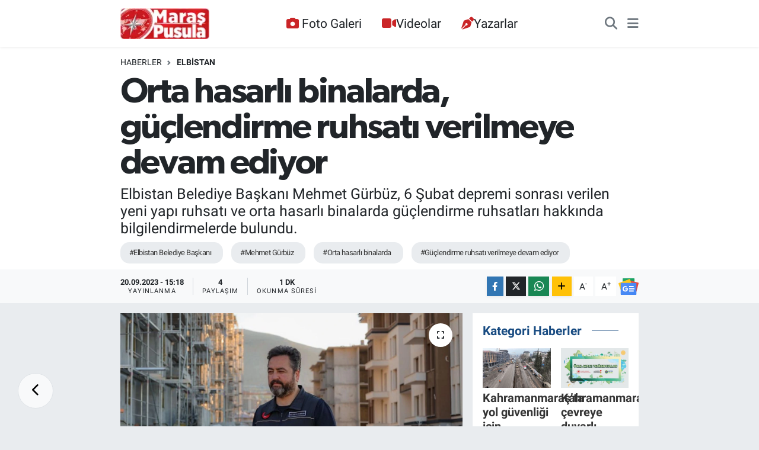

--- FILE ---
content_type: text/html;charset=UTF-8
request_url: https://www.maraspusula.com/orta-hasarli-binalarda-guclendirme-ruhsati-verilmeye-devam-ediyor
body_size: 20720
content:
<!DOCTYPE html>
<html lang="tr" data-theme="flow">
<head>
<link rel="dns-prefetch" href="//www.maraspusula.com">
<link rel="dns-prefetch" href="//maraspusulacom.teimg.com">
<link rel="dns-prefetch" href="//static.tebilisim.com">
<link rel="dns-prefetch" href="//www.googletagmanager.com">
<link rel="dns-prefetch" href="//jsc.idealmedia.io">
<link rel="dns-prefetch" href="//pagead2.googlesyndication.com">
<link rel="dns-prefetch" href="//static.cdn.admatic.com.tr">
<link rel="dns-prefetch" href="//www.facebook.com">
<link rel="dns-prefetch" href="//www.twitter.com">
<link rel="dns-prefetch" href="//www.instagram.com">
<link rel="dns-prefetch" href="//www.youtube.com">
<link rel="dns-prefetch" href="//api.whatsapp.com">
<link rel="dns-prefetch" href="//www.w3.org">
<link rel="dns-prefetch" href="//x.com">
<link rel="dns-prefetch" href="//www.linkedin.com">
<link rel="dns-prefetch" href="//pinterest.com">
<link rel="dns-prefetch" href="//t.me">
<link rel="dns-prefetch" href="//news.google.com">
<link rel="dns-prefetch" href="//www.pinterest.com">
<link rel="dns-prefetch" href="//tebilisim.com">
<link rel="dns-prefetch" href="//facebook.com">
<link rel="dns-prefetch" href="//twitter.com">

    <meta charset="utf-8">
<title>Orta hasarlı binalarda, güçlendirme ruhsatı verilmeye devam ediyor - Maraş Haber, Maraş Pusula Haber, Pusula Haber</title>
<meta name="description" content="Elbistan Belediye Başkanı Mehmet Gürbüz, 6 Şubat depremi sonrası verilen yeni yapı ruhsatı ve orta hasarlı binalarda güçlendirme ruhsatları hakkında bilgilendirmelerde bulundu.">
<meta name="keywords" content="Elbistan Belediye Başkanı, Mehmet Gürbüz, Orta hasarlı binalarda, güçlendirme ruhsatı verilmeye devam ediyor">
<link rel="canonical" href="https://www.maraspusula.com/orta-hasarli-binalarda-guclendirme-ruhsati-verilmeye-devam-ediyor">
<meta name="viewport" content="width=device-width,initial-scale=1">
<meta name="X-UA-Compatible" content="IE=edge">
<meta name="robots" content="max-image-preview:large">
<meta name="theme-color" content="#122d4a">
<meta name="title" content="Orta hasarlı binalarda, güçlendirme ruhsatı verilmeye devam ediyor">
<meta name="articleSection" content="news">
<meta name="datePublished" content="2023-09-20T15:18:00+03:00">
<meta name="dateModified" content="2023-09-20T15:18:00+03:00">
<meta name="articleAuthor" content="Haber Editörü">
<meta name="author" content="Haber Editörü">
<link rel="amphtml" href="https://www.maraspusula.com/orta-hasarli-binalarda-guclendirme-ruhsati-verilmeye-devam-ediyor/amp">
<meta property="og:site_name" content="Maraş Pusula Haber">
<meta property="og:title" content="Orta hasarlı binalarda, güçlendirme ruhsatı verilmeye devam ediyor">
<meta property="og:description" content="Elbistan Belediye Başkanı Mehmet Gürbüz, 6 Şubat depremi sonrası verilen yeni yapı ruhsatı ve orta hasarlı binalarda güçlendirme ruhsatları hakkında bilgilendirmelerde bulundu.">
<meta property="og:url" content="https://www.maraspusula.com/orta-hasarli-binalarda-guclendirme-ruhsati-verilmeye-devam-ediyor">
<meta property="og:image" content="https://maraspusulacom.teimg.com/crop/1280x720/maraspusula-com/uploads/2023/09/whatsapp-image-2023-09-20-at-145011.jpeg">
<meta property="og:image:width" content="1280">
<meta property="og:image:height" content="720">
<meta property="og:image:alt" content="Orta hasarlı binalarda, güçlendirme ruhsatı verilmeye devam ediyor">
<meta property="og:article:published_time" content="2023-09-20T15:18:00+03:00">
<meta property="og:article:modified_time" content="2023-09-20T15:18:00+03:00">
<meta property="og:type" content="article">
<meta name="twitter:card" content="summary_large_image">
<meta name="twitter:site" content="@maraspusula">
<meta name="twitter:title" content="Orta hasarlı binalarda, güçlendirme ruhsatı verilmeye devam ediyor">
<meta name="twitter:description" content="Elbistan Belediye Başkanı Mehmet Gürbüz, 6 Şubat depremi sonrası verilen yeni yapı ruhsatı ve orta hasarlı binalarda güçlendirme ruhsatları hakkında bilgilendirmelerde bulundu.">
<meta name="twitter:image" content="https://maraspusulacom.teimg.com/crop/1280x720/maraspusula-com/uploads/2023/09/whatsapp-image-2023-09-20-at-145011.jpeg">
<meta name="twitter:url" content="https://www.maraspusula.com/orta-hasarli-binalarda-guclendirme-ruhsati-verilmeye-devam-ediyor">
<link rel="shortcut icon" type="image/x-icon" href="https://maraspusulacom.teimg.com/maraspusula-com/uploads/2021/11/maras-pusula-logo-20x20pixel.png">
<link rel="manifest" href="https://www.maraspusula.com/manifest.json?v=6.6.4" />
<link rel="preload" href="https://static.tebilisim.com/flow/assets/css/font-awesome/fa-solid-900.woff2" as="font" type="font/woff2" crossorigin />
<link rel="preload" href="https://static.tebilisim.com/flow/assets/css/font-awesome/fa-brands-400.woff2" as="font" type="font/woff2" crossorigin />
<link rel="preload" href="https://static.tebilisim.com/flow/assets/css/weather-icons/font/weathericons-regular-webfont.woff2" as="font" type="font/woff2" crossorigin />
<link rel="preload" href="https://static.tebilisim.com/flow/vendor/te/fonts/roboto/KFOlCnqEu92Fr1MmEU9fBBc4AMP6lQ.woff2" as="font" type="font/woff2" crossorigin />
<link rel="preload" href="https://static.tebilisim.com/flow/vendor/te/fonts/roboto/KFOlCnqEu92Fr1MmEU9fChc4AMP6lbBP.woff2" as="font" type="font/woff2" crossorigin />
<link rel="preload" href="https://static.tebilisim.com/flow/vendor/te/fonts/roboto/KFOlCnqEu92Fr1MmWUlfBBc4AMP6lQ.woff2" as="font" type="font/woff2" crossorigin />
<link rel="preload" href="https://static.tebilisim.com/flow/vendor/te/fonts/roboto/KFOlCnqEu92Fr1MmWUlfChc4AMP6lbBP.woff2" as="font" type="font/woff2" crossorigin />
<link rel="preload" href="https://static.tebilisim.com/flow/vendor/te/fonts/roboto/KFOmCnqEu92Fr1Mu4mxKKTU1Kg.woff2" as="font" type="font/woff2" crossorigin />
<link rel="preload" href="https://static.tebilisim.com/flow/vendor/te/fonts/roboto/KFOmCnqEu92Fr1Mu7GxKKTU1Kvnz.woff2" as="font" type="font/woff2" crossorigin />

<link rel="preload"
	href="https://static.tebilisim.com/flow/vendor/te/fonts/gibson/Gibson-Bold.woff2"
	as="font" type="font/woff2" crossorigin />
<link rel="preload"
	href="https://static.tebilisim.com/flow/vendor/te/fonts/gibson/Gibson-BoldItalic.woff2"
	as="font" type="font/woff2" crossorigin />
<link rel="preload"
	href="https://static.tebilisim.com/flow/vendor/te/fonts/gibson/Gibson-Italic.woff2"
	as="font" type="font/woff2" crossorigin />
<link rel="preload"
	href="https://static.tebilisim.com/flow/vendor/te/fonts/gibson/Gibson-Light.woff2"
	as="font" type="font/woff2" crossorigin />
<link rel="preload"
	href="https://static.tebilisim.com/flow/vendor/te/fonts/gibson/Gibson-LightItalic.woff2"
	as="font" type="font/woff2" crossorigin />
<link rel="preload"
	href="https://static.tebilisim.com/flow/vendor/te/fonts/gibson/Gibson-SemiBold.woff2"
	as="font" type="font/woff2" crossorigin />
<link rel="preload"
	href="https://static.tebilisim.com/flow/vendor/te/fonts/gibson/Gibson-SemiBoldItalic.woff2"
	as="font" type="font/woff2" crossorigin />
<link rel="preload"
	href="https://static.tebilisim.com/flow/vendor/te/fonts/gibson/Gibson.woff2"
	as="font" type="font/woff2" crossorigin />

<link rel="preload" as="style" href="https://static.tebilisim.com/flow/vendor/te/fonts/roboto.css?v=6.6.4">
<link rel="stylesheet" href="https://static.tebilisim.com/flow/vendor/te/fonts/roboto.css?v=6.6.4">
<link rel="preload" as="style" href="https://static.tebilisim.com/flow/vendor/te/fonts/gibson.css?v=6.6.4">
<link rel="stylesheet" href="https://static.tebilisim.com/flow/vendor/te/fonts/gibson.css?v=6.6.4">

<link rel="preload" as="image" href="https://maraspusulacom.teimg.com/crop/1280x720/maraspusula-com/uploads/2023/09/whatsapp-image-2023-09-20-at-145011.jpeg">
<style>:root {
        --te-link-color: #333;
        --te-link-hover-color: #000;
        --te-font: "Roboto";
        --te-secondary-font: "Gibson";
        --te-h1-font-size: 60px;
        --te-color: #122d4a;
        --te-hover-color: #194c82;
        --mm-ocd-width: 85%!important; /*  Mobil Menü Genişliği */
        --swiper-theme-color: var(--te-color)!important;
        --header-13-color: #ffc107;
    }</style><link rel="preload" as="style" href="https://static.tebilisim.com/flow/assets/vendor/bootstrap/css/bootstrap.min.css?v=6.6.4">
<link rel="stylesheet" href="https://static.tebilisim.com/flow/assets/vendor/bootstrap/css/bootstrap.min.css?v=6.6.4">
<link rel="preload" as="style" href="https://static.tebilisim.com/flow/assets/css/app6.6.4.min.css">
<link rel="stylesheet" href="https://static.tebilisim.com/flow/assets/css/app6.6.4.min.css">



<script type="application/ld+json">{"@context":"https:\/\/schema.org","@type":"WebSite","url":"https:\/\/www.maraspusula.com","potentialAction":{"@type":"SearchAction","target":"https:\/\/www.maraspusula.com\/arama?q={query}","query-input":"required name=query"}}</script>

<script type="application/ld+json">{"@context":"https:\/\/schema.org","@type":"NewsMediaOrganization","url":"https:\/\/www.maraspusula.com","name":"Mara\u015f Pusula Haber","logo":"https:\/\/maraspusulacom.teimg.com\/maraspusula-com\/uploads\/2021\/11\/maras-pusula-220x92pixell-12.png","sameAs":["https:\/\/www.facebook.com\/maraspusula","https:\/\/www.twitter.com\/maraspusula","maraspusula","https:\/\/www.youtube.com\/Mara\u015fPusulaHaber","https:\/\/www.instagram.com\/maraspusula"]}</script>

<script type="application/ld+json">{"@context":"https:\/\/schema.org","@graph":[{"@type":"SiteNavigationElement","name":"Ana Sayfa","url":"https:\/\/www.maraspusula.com","@id":"https:\/\/www.maraspusula.com"},{"@type":"SiteNavigationElement","name":"Ana Kategori","url":"https:\/\/www.maraspusula.com\/ana-kategori","@id":"https:\/\/www.maraspusula.com\/ana-kategori"},{"@type":"SiteNavigationElement","name":"Kahramanmara\u015f","url":"https:\/\/www.maraspusula.com\/kahramanmaras","@id":"https:\/\/www.maraspusula.com\/kahramanmaras"},{"@type":"SiteNavigationElement","name":"T\u00fcrkiye","url":"https:\/\/www.maraspusula.com\/turkiye","@id":"https:\/\/www.maraspusula.com\/turkiye"},{"@type":"SiteNavigationElement","name":"Politika","url":"https:\/\/www.maraspusula.com\/politika","@id":"https:\/\/www.maraspusula.com\/politika"},{"@type":"SiteNavigationElement","name":"Ekonomi","url":"https:\/\/www.maraspusula.com\/ekonomi","@id":"https:\/\/www.maraspusula.com\/ekonomi"},{"@type":"SiteNavigationElement","name":"Spor","url":"https:\/\/www.maraspusula.com\/spor","@id":"https:\/\/www.maraspusula.com\/spor"},{"@type":"SiteNavigationElement","name":"K\u00fclt\u00fcr Sanat","url":"https:\/\/www.maraspusula.com\/kultur-sanat","@id":"https:\/\/www.maraspusula.com\/kultur-sanat"},{"@type":"SiteNavigationElement","name":"Sa\u011fl\u0131k","url":"https:\/\/www.maraspusula.com\/saglik","@id":"https:\/\/www.maraspusula.com\/saglik"},{"@type":"SiteNavigationElement","name":"D\u00fcnya","url":"https:\/\/www.maraspusula.com\/dunya","@id":"https:\/\/www.maraspusula.com\/dunya"},{"@type":"SiteNavigationElement","name":"\u0130l\u00e7eler","url":"https:\/\/www.maraspusula.com\/ilceler","@id":"https:\/\/www.maraspusula.com\/ilceler"},{"@type":"SiteNavigationElement","name":"AKDEN\u0130Z","url":"https:\/\/www.maraspusula.com\/akdeniz","@id":"https:\/\/www.maraspusula.com\/akdeniz"},{"@type":"SiteNavigationElement","name":"\u00d6zel Haber","url":"https:\/\/www.maraspusula.com\/ozel-haber","@id":"https:\/\/www.maraspusula.com\/ozel-haber"},{"@type":"SiteNavigationElement","name":"Genel","url":"https:\/\/www.maraspusula.com\/genel","@id":"https:\/\/www.maraspusula.com\/genel"},{"@type":"SiteNavigationElement","name":"TEKNOLOJ\u0130","url":"https:\/\/www.maraspusula.com\/teknoloji","@id":"https:\/\/www.maraspusula.com\/teknoloji"},{"@type":"SiteNavigationElement","name":"MAGAZ\u0130N","url":"https:\/\/www.maraspusula.com\/magazin","@id":"https:\/\/www.maraspusula.com\/magazin"},{"@type":"SiteNavigationElement","name":"Bilim, Teknoloji","url":"https:\/\/www.maraspusula.com\/bilim-teknoloji","@id":"https:\/\/www.maraspusula.com\/bilim-teknoloji"},{"@type":"SiteNavigationElement","name":"Yerel","url":"https:\/\/www.maraspusula.com\/yerel","@id":"https:\/\/www.maraspusula.com\/yerel"},{"@type":"SiteNavigationElement","name":"ASAY\u0130\u015e","url":"https:\/\/www.maraspusula.com\/asayis","@id":"https:\/\/www.maraspusula.com\/asayis"},{"@type":"SiteNavigationElement","name":"\u00c7EVRE","url":"https:\/\/www.maraspusula.com\/cevre","@id":"https:\/\/www.maraspusula.com\/cevre"},{"@type":"SiteNavigationElement","name":"HABERDE \u0130NSAN","url":"https:\/\/www.maraspusula.com\/haberde-insan","@id":"https:\/\/www.maraspusula.com\/haberde-insan"},{"@type":"SiteNavigationElement","name":"E\u011e\u0130T\u0130M","url":"https:\/\/www.maraspusula.com\/egitim","@id":"https:\/\/www.maraspusula.com\/egitim"},{"@type":"SiteNavigationElement","name":"B\u0130L\u0130M VE TEKNOLOJ\u0130","url":"https:\/\/www.maraspusula.com\/bilim-ve-teknoloji","@id":"https:\/\/www.maraspusula.com\/bilim-ve-teknoloji"},{"@type":"SiteNavigationElement","name":"G\u00fcvenlik","url":"https:\/\/www.maraspusula.com\/guvenlik","@id":"https:\/\/www.maraspusula.com\/guvenlik"},{"@type":"SiteNavigationElement","name":"B\u00f6lge","url":"https:\/\/www.maraspusula.com\/bolge","@id":"https:\/\/www.maraspusula.com\/bolge"},{"@type":"SiteNavigationElement","name":"genel","url":"https:\/\/www.maraspusula.com\/genel-1","@id":"https:\/\/www.maraspusula.com\/genel-1"},{"@type":"SiteNavigationElement","name":"Ya\u015fam","url":"https:\/\/www.maraspusula.com\/yasam","@id":"https:\/\/www.maraspusula.com\/yasam"},{"@type":"SiteNavigationElement","name":"G\u00fcndem","url":"https:\/\/www.maraspusula.com\/gundem","@id":"https:\/\/www.maraspusula.com\/gundem"},{"@type":"SiteNavigationElement","name":"Siyaset","url":"https:\/\/www.maraspusula.com\/siyaset","@id":"https:\/\/www.maraspusula.com\/siyaset"},{"@type":"SiteNavigationElement","name":"G\u00fcncel","url":"https:\/\/www.maraspusula.com\/guncel","@id":"https:\/\/www.maraspusula.com\/guncel"},{"@type":"SiteNavigationElement","name":"K\u00fcnye","url":"https:\/\/www.maraspusula.com\/kunye","@id":"https:\/\/www.maraspusula.com\/kunye"},{"@type":"SiteNavigationElement","name":"Gizlilik S\u00f6zle\u015fmesi","url":"https:\/\/www.maraspusula.com\/gizlilik-sozlesmesi","@id":"https:\/\/www.maraspusula.com\/gizlilik-sozlesmesi"},{"@type":"SiteNavigationElement","name":"Yazarlar","url":"https:\/\/www.maraspusula.com\/yazarlar","@id":"https:\/\/www.maraspusula.com\/yazarlar"},{"@type":"SiteNavigationElement","name":"Foto Galeri","url":"https:\/\/www.maraspusula.com\/foto-galeri","@id":"https:\/\/www.maraspusula.com\/foto-galeri"},{"@type":"SiteNavigationElement","name":"Video Galeri","url":"https:\/\/www.maraspusula.com\/video","@id":"https:\/\/www.maraspusula.com\/video"},{"@type":"SiteNavigationElement","name":"Biyografiler","url":"https:\/\/www.maraspusula.com\/biyografi","@id":"https:\/\/www.maraspusula.com\/biyografi"},{"@type":"SiteNavigationElement","name":"Vefatlar","url":"https:\/\/www.maraspusula.com\/vefat","@id":"https:\/\/www.maraspusula.com\/vefat"},{"@type":"SiteNavigationElement","name":"R\u00f6portajlar","url":"https:\/\/www.maraspusula.com\/roportaj","@id":"https:\/\/www.maraspusula.com\/roportaj"},{"@type":"SiteNavigationElement","name":"Anketler","url":"https:\/\/www.maraspusula.com\/anketler","@id":"https:\/\/www.maraspusula.com\/anketler"},{"@type":"SiteNavigationElement","name":"Obshtina Ruzhintsi Bug\u00fcn, Yar\u0131n ve 1 Haftal\u0131k Hava Durumu Tahmini","url":"https:\/\/www.maraspusula.com\/obshtina-ruzhintsi-hava-durumu","@id":"https:\/\/www.maraspusula.com\/obshtina-ruzhintsi-hava-durumu"},{"@type":"SiteNavigationElement","name":"Obshtina Ruzhintsi Namaz Vakitleri","url":"https:\/\/www.maraspusula.com\/obshtina-ruzhintsi-namaz-vakitleri","@id":"https:\/\/www.maraspusula.com\/obshtina-ruzhintsi-namaz-vakitleri"},{"@type":"SiteNavigationElement","name":"Puan Durumu ve Fikst\u00fcr","url":"https:\/\/www.maraspusula.com\/futbol\/st-super-lig-puan-durumu-ve-fikstur","@id":"https:\/\/www.maraspusula.com\/futbol\/st-super-lig-puan-durumu-ve-fikstur"}]}</script>

<script type="application/ld+json">{"@context":"https:\/\/schema.org","@type":"BreadcrumbList","itemListElement":[{"@type":"ListItem","position":1,"item":{"@type":"Thing","@id":"https:\/\/www.maraspusula.com","name":"Haberler"}},{"@type":"ListItem","position":2,"item":{"@type":"Thing","@id":"https:\/\/www.maraspusula.com\/elbistan","name":"Elbistan"}},{"@type":"ListItem","position":3,"item":{"@type":"Thing","@id":"https:\/\/www.maraspusula.com\/orta-hasarli-binalarda-guclendirme-ruhsati-verilmeye-devam-ediyor","name":"Orta hasarl\u0131 binalarda, g\u00fc\u00e7lendirme ruhsat\u0131 verilmeye devam ediyor"}}]}</script>
<script type="application/ld+json">{"@context":"https:\/\/schema.org","@type":"NewsArticle","headline":"Orta hasarl\u0131 binalarda, g\u00fc\u00e7lendirme ruhsat\u0131 verilmeye devam ediyor","articleSection":"Elbistan","dateCreated":"2023-09-20T15:18:00+03:00","datePublished":"2023-09-20T15:18:00+03:00","dateModified":"2023-09-20T15:18:00+03:00","wordCount":305,"genre":"news","mainEntityOfPage":{"@type":"WebPage","@id":"https:\/\/www.maraspusula.com\/orta-hasarli-binalarda-guclendirme-ruhsati-verilmeye-devam-ediyor"},"articleBody":"Elbistan\u2019\u0131n en b\u00fcy\u00fck sorunlar\u0131ndan biri olan bar\u0131nma sorununun \u00f6n\u00fcne ge\u00e7mek istediklerini belirten Ba\u015fkan G\u00fcrb\u00fcz, deprem b\u00f6lgelerinde orta hasarl\u0131 binalara ilk ruhsat veren belediye olduklar\u0131n\u0131 da ifade etti.\r\nYakla\u015f\u0131k 2 ay \u00f6nce ba\u015flat\u0131lan uygulama sonras\u0131 ba\u015fvuru yapan vatanda\u015flar\u0131m\u0131za \u015fu ana kadar 125 adet yeni yap\u0131 ruhsat\u0131, 28 adette orta hasarl\u0131 binalarda g\u00fc\u00e7lendirme ruhsat\u0131 verildi\u011fini belirten Ba\u015fkan G\u00fcrb\u00fcz, \u201cDepremin izlerini en k\u0131sa s\u00fcrede silmek i\u00e7in canla ba\u015fla \u00e7al\u0131\u015f\u0131yoruz\u201d dedi.\r\nBa\u015fkan Mehmet G\u00fcrb\u00fcz a\u00e7\u0131klamas\u0131n\u0131n devam\u0131nda, \u201cBiz depremin merkez \u00fcss\u00fcy\u00fcz, dolay\u0131s\u0131yla ataca\u011f\u0131m\u0131z ad\u0131mlar \u00e7ok \u00f6nemli. Biz, vatanda\u015f \u00f6ncelikli bir karar ald\u0131k, bakanl\u0131\u011f\u0131m\u0131zla g\u00f6r\u00fc\u015f\u00fcp bu inisiyatifi belediye olarak y\u00fcr\u00fct\u00fcyoruz. Elbistan\u2019da en b\u00fcy\u00fck sorun, bar\u0131nma sorunu. Onun i\u00e7in vatanda\u015flar\u0131m\u0131za yakla\u015f\u0131k 2 ay \u00f6nce \u00e7a\u011fr\u0131da bulunduk ve m\u00fcracaatlar\u0131 almaya ba\u015flad\u0131k. Onlara rehberlik edip yol g\u00f6steriyoruz ve \u015funu s\u00f6yl\u00fcyoruz; Yap\u0131lar\u0131n\u0131zla ilgili mevcut y\u00fcr\u00fcrl\u00fckteki mevzuat h\u00fck\u00fcmleri \u00e7er\u00e7evesinde tedbirlerinizi al\u0131n, yap\u0131lmas\u0131 gereken \u00e7al\u0131\u015fmalar\u0131 yap\u0131n, belediyemize incelemeleri yap\u0131lmak \u00fczere belediyemize teslim edin. Biz, belediye olarak kendi m\u00fchendislerimiz, yap\u0131 denetim firmalar\u0131m\u0131z, odalar\u0131m\u0131zla birlikte hareket ediyoruz. \u015eu an bize teslim edilen projeler belediyemiz taraf\u0131ndan inceleniyor, ilk incelemeler sonucunda, 125 adet yeni yap\u0131 ruhsat\u0131 verdik. 28 adette orta hasarl\u0131 binalarda g\u00fc\u00e7lendirme ruhsat\u0131 verdik. Biz depremin izlerini unutturacak ne varsa canla ba\u015fla \u00e7al\u0131\u015f\u0131yoruz. Elbistan da \u0130marla ilgili herhangi bir k\u0131s\u0131tlamam\u0131z yok. Talep eden t\u00fcm vatanda\u015flar\u0131m\u0131za ruhsat veriyoruz ve yap\u0131 yapmalar\u0131n\u0131n \u00f6n\u00fcn\u00fc a\u00e7t\u0131k\u201d dedi.","description":"Elbistan Belediye Ba\u015fkan\u0131 Mehmet G\u00fcrb\u00fcz, 6 \u015eubat depremi sonras\u0131 verilen yeni yap\u0131 ruhsat\u0131 ve orta hasarl\u0131 binalarda g\u00fc\u00e7lendirme ruhsatlar\u0131 hakk\u0131nda bilgilendirmelerde bulundu.","inLanguage":"tr-TR","keywords":["Elbistan Belediye Ba\u015fkan\u0131","Mehmet G\u00fcrb\u00fcz","Orta hasarl\u0131 binalarda","g\u00fc\u00e7lendirme ruhsat\u0131 verilmeye devam ediyor"],"image":{"@type":"ImageObject","url":"https:\/\/maraspusulacom.teimg.com\/crop\/1280x720\/maraspusula-com\/uploads\/2023\/09\/whatsapp-image-2023-09-20-at-145011.jpeg","width":"1280","height":"720","caption":"Orta hasarl\u0131 binalarda, g\u00fc\u00e7lendirme ruhsat\u0131 verilmeye devam ediyor"},"publishingPrinciples":"https:\/\/www.maraspusula.com\/gizlilik-sozlesmesi","isFamilyFriendly":"http:\/\/schema.org\/True","isAccessibleForFree":"http:\/\/schema.org\/True","publisher":{"@type":"Organization","name":"Mara\u015f Pusula Haber","image":"https:\/\/maraspusulacom.teimg.com\/maraspusula-com\/uploads\/2021\/11\/maras-pusula-220x92pixell-12.png","logo":{"@type":"ImageObject","url":"https:\/\/maraspusulacom.teimg.com\/maraspusula-com\/uploads\/2021\/11\/maras-pusula-220x92pixell-12.png","width":"640","height":"375"}},"author":{"@type":"Person","name":"Haber Edit\u00f6r\u00fc","honorificPrefix":"","jobTitle":"","url":null}}</script>





<style>
.mega-menu {z-index: 9999 !important;}
@media screen and (min-width: 1620px) {
    .container {width: 1280px!important; max-width: 1280px!important;}
    #ad_36 {margin-right: 15px !important;}
    #ad_9 {margin-left: 15px !important;}
}

@media screen and (min-width: 1325px) and (max-width: 1620px) {
    .container {width: 1100px!important; max-width: 1100px!important;}
    #ad_36 {margin-right: 100px !important;}
    #ad_9 {margin-left: 100px !important;}
}
@media screen and (min-width: 1295px) and (max-width: 1325px) {
    .container {width: 990px!important; max-width: 990px!important;}
    #ad_36 {margin-right: 165px !important;}
    #ad_9 {margin-left: 165px !important;}
}
@media screen and (min-width: 1200px) and (max-width: 1295px) {
    .container {width: 900px!important; max-width: 900px!important;}
    #ad_36 {margin-right: 210px !important;}
    #ad_9 {margin-left: 210px !important;}

}
</style><script async src="https://www.googletagmanager.com/gtag/js?id=G-MST7XW2TW6"></script>
<script src="https://jsc.idealmedia.io/site/1016806.js" async></script>
<script>
  window.dataLayer = window.dataLayer || [];
  function gtag(){dataLayer.push(arguments);}
  gtag('js', new Date());

  gtag('config', 'G-MST7XW2TW6');
</script>

<script async src="https://pagead2.googlesyndication.com/pagead/js/adsbygoogle.js?client=ca-pub-5524025465823403"
     crossorigin="anonymous"></script>

<!-- Admatic AUTO ads START -->
<ins data-publisher="adm-pub-3735428750" data-ad-network="67bf0e3941b36fc8d4ec05b3"
class="adm-ads-area"></ins>
<script type="text/javascript"
src="https://static.cdn.admatic.com.tr/showad/showad.min.js"></script>
<!-- Admatic AUTO ads END -->



<script async data-cfasync="false"
	src="https://www.googletagmanager.com/gtag/js?id=G-YE24Y47KBP"></script>
<script data-cfasync="false">
	window.dataLayer = window.dataLayer || [];
	  function gtag(){dataLayer.push(arguments);}
	  gtag('js', new Date());
	  gtag('config', 'G-YE24Y47KBP');
</script>




</head>




<body class="d-flex flex-column min-vh-100">

    
    <div id="ad_153" data-channel="153" data-advert="temedya" data-rotation="120" class="d-none d-sm-flex flex-column align-items-center justify-content-start text-center mx-auto overflow-hidden fixed-bottom-advert" data-affix="0"></div><div id="ad_153_mobile" data-channel="153" data-advert="temedya" data-rotation="120" class="d-flex d-sm-none flex-column align-items-center justify-content-start text-center mx-auto overflow-hidden fixed-bottom-advert" data-affix="0"></div>

    <header class="header-3">
    <nav class="main-menu navbar navbar-expand-lg bg-white shadow-sm">
        <div class="container">
            <div class="d-lg-none">
                <a href="#menu" title="Ana Menü"><i class="fa fa-bars fa-lg"></i></a>
            </div>
                            <a class="navbar-brand me-0" href="/" title="Maraş Pusula Haber">
                <img src="https://maraspusulacom.teimg.com/maraspusula-com/uploads/2021/11/maras-pusula-220x92pixell-12.png" alt="Maraş Pusula Haber" width="150" height="40" class="light-mode img-fluid flow-logo">
<img src="https://maraspusulacom.teimg.com/maraspusula-com/uploads/2021/11/maras-pusula-220x92pixell-12.png" alt="Maraş Pusula Haber" width="150" height="40" class="dark-mode img-fluid flow-logo d-none">

            </a>
                        <div class="middle-menu d-none d-lg-block fw-semibold">
                <ul  class="nav lead">
        <li class="nav-item   ">
        <a href="/foto-galeri" class="nav-link pe-3 lead" target="_self" title="Foto Galeri"><i class="fa fa-camera text-white me-1 text-red mr-1"></i>Foto Galeri</a>
        
    </li>
        <li class="nav-item   ">
        <a href="/video" class="nav-link pe-3 lead" target="_self" title="Videolar"><i class="fa fa-video text-red mr-1"></i>Videolar</a>
        
    </li>
        <li class="nav-item   ">
        <a href="/yazarlar" class="nav-link pe-3 lead" target="_self" title="Yazarlar"><i class="fa fa-pen-nib text-red mr-1"></i>Yazarlar</a>
        
    </li>
    </ul>

            </div>
            <div class="navigation-menu">
                <ul class="nav d-flex align-items-center">
                    <li class="nav-item">
                        <a href="/member/login" class="nav-link p-0 me-2 d-none d-lg-block" target="_blank" title="Üye Girişi">
                    </li>
                    
                    <li class="nav-item">
                        <a href="/arama" class="nav-link p-0 me-2" title="Ara">
                            <i class="fa fa-search fa-lg text-secondary"></i>
                        </a>
                    </li>
                    <li class="nav-item dropdown d-none d-lg-block position-static">
                        <a class="nav-link p-0 ms-2" data-bs-toggle="dropdown" href="#" aria-haspopup="true"
                            aria-expanded="false" title="Ana Menü"><i class="fa fa-bars fa-lg text-secondary"></i></a>
                        <div class="mega-menu dropdown-menu dropdown-menu-end text-capitalize shadow-lg border-0 rounded-0">

    <div class="row g-3 small p-3">

                <div class="col">
            <div class="extra-sections bg-light p-3 border">
                <a href="https://www.maraspusula.com/istanbul-nobetci-eczaneler" title="İstanbul Nöbetçi Eczaneler" class="d-block border-bottom pb-2 mb-2" target="_self"><i class="fa-solid fa-capsules me-2"></i>İstanbul Nöbetçi Eczaneler</a>
<a href="https://www.maraspusula.com/istanbul-hava-durumu" title="İstanbul Hava Durumu" class="d-block border-bottom pb-2 mb-2" target="_self"><i class="fa-solid fa-cloud-sun me-2"></i>İstanbul Hava Durumu</a>
<a href="https://www.maraspusula.com/istanbul-namaz-vakitleri" title="İstanbul Namaz Vakitleri" class="d-block border-bottom pb-2 mb-2" target="_self"><i class="fa-solid fa-mosque me-2"></i>İstanbul Namaz Vakitleri</a>
<a href="https://www.maraspusula.com/istanbul-trafik-durumu" title="İstanbul Trafik Yoğunluk Haritası" class="d-block border-bottom pb-2 mb-2" target="_self"><i class="fa-solid fa-car me-2"></i>İstanbul Trafik Yoğunluk Haritası</a>
<a href="https://www.maraspusula.com/futbol/super-lig-puan-durumu-ve-fikstur" title="Süper Lig Puan Durumu ve Fikstür" class="d-block border-bottom pb-2 mb-2" target="_self"><i class="fa-solid fa-chart-bar me-2"></i>Süper Lig Puan Durumu ve Fikstür</a>
<a href="https://www.maraspusula.com/tum-mansetler" title="Tüm Manşetler" class="d-block border-bottom pb-2 mb-2" target="_self"><i class="fa-solid fa-newspaper me-2"></i>Tüm Manşetler</a>
<a href="https://www.maraspusula.com/sondakika-haberleri" title="Son Dakika Haberleri" class="d-block border-bottom pb-2 mb-2" target="_self"><i class="fa-solid fa-bell me-2"></i>Son Dakika Haberleri</a>

            </div>
        </div>
        
        <div class="col">
        <a href="/saglik" class="d-block border-bottom  pb-2 mb-2" target="_self" title="Sağlık">Sağlık</a>
            <a href="/teknoloji" class="d-block border-bottom  pb-2 mb-2" target="_self" title="TEKNOLOJİ">TEKNOLOJİ</a>
            <a href="/dunya" class="d-block border-bottom  pb-2 mb-2" target="_self" title="Dünya">Dünya</a>
            <a href="/ilceler" class="d-block border-bottom  pb-2 mb-2" target="_self" title="İlçeler">İlçeler</a>
            <a href="/ana-kategori" class="d-block border-bottom  pb-2 mb-2" target="_self" title="Ana Kategori">Ana Kategori</a>
            <a href="/akdeniz" class="d-block border-bottom  pb-2 mb-2" target="_self" title="AKDENİZ">AKDENİZ</a>
            <a href="/ozel-haber" class="d-block  pb-2 mb-2" target="_self" title="Özel Haber">Özel Haber</a>
        </div><div class="col">
            <a href="/genel" class="d-block border-bottom  pb-2 mb-2" target="_self" title="Genel">Genel</a>
            <a href="/magazin" class="d-block border-bottom  pb-2 mb-2" target="_self" title="MAGAZİN">MAGAZİN</a>
            <a href="/bilim-teknoloji" class="d-block border-bottom  pb-2 mb-2" target="_self" title="Bilim, Teknoloji">Bilim, Teknoloji</a>
            <a href="/yerel" class="d-block border-bottom  pb-2 mb-2" target="_self" title="Yerel">Yerel</a>
            <a href="/asayis" class="d-block border-bottom  pb-2 mb-2" target="_self" title="ASAYİŞ">ASAYİŞ</a>
            <a href="/cevre" class="d-block border-bottom  pb-2 mb-2" target="_self" title="ÇEVRE">ÇEVRE</a>
            <a href="/haberde-insan" class="d-block  pb-2 mb-2" target="_self" title="HABERDE İNSAN">HABERDE İNSAN</a>
        </div><div class="col">
            <a href="/egitim" class="d-block border-bottom  pb-2 mb-2" target="_self" title="EĞİTİM">EĞİTİM</a>
            <a href="/bilim-ve-teknoloji" class="d-block border-bottom  pb-2 mb-2" target="_self" title="BİLİM VE TEKNOLOJİ">BİLİM VE TEKNOLOJİ</a>
            <a href="/guvenlik" class="d-block border-bottom  pb-2 mb-2" target="_self" title="Güvenlik">Güvenlik</a>
            <a href="/bolge" class="d-block border-bottom  pb-2 mb-2" target="_self" title="Bölge">Bölge</a>
        </div>


    </div>

    <div class="p-3 bg-light">
                <a class="me-3"
            href="https://www.facebook.com/maraspusula" target="_blank" rel="nofollow noreferrer noopener"><i class="fab fa-facebook me-2 text-navy"></i> Facebook</a>
                        <a class="me-3"
            href="https://www.twitter.com/maraspusula" target="_blank" rel="nofollow noreferrer noopener"><i class="fab fa-x-twitter "></i> Twitter</a>
                        <a class="me-3"
            href="https://www.instagram.com/maraspusula" target="_blank" rel="nofollow noreferrer noopener"><i class="fab fa-instagram me-2 text-magenta"></i> Instagram</a>
                        <a class="me-3"
            href="maraspusula" target="_blank" rel="nofollow noreferrer noopener"><i class="fab fa-linkedin me-2 text-navy"></i> Linkedin</a>
                        <a class="me-3"
            href="https://www.youtube.com/MaraşPusulaHaber" target="_blank" rel="nofollow noreferrer noopener"><i class="fab fa-youtube me-2 text-danger"></i> Youtube</a>
                                                <a class="" href="https://api.whatsapp.com/send?phone=+90 541 289 33 46" title="Whatsapp" rel="nofollow noreferrer noopener"><i
            class="fab fa-whatsapp me-2 text-navy"></i> WhatsApp İhbar Hattı</a>    </div>

    <div class="mega-menu-footer p-2 bg-te-color">
        <a class="dropdown-item text-white" href="/kunye" title="Künye"><i class="fa fa-id-card me-2"></i> Künye</a>
        <a class="dropdown-item text-white" href="/iletisim" title="İletişim"><i class="fa fa-envelope me-2"></i> İletişim</a>
        <a class="dropdown-item text-white" href="/rss-baglantilari" title="RSS Bağlantıları"><i class="fa fa-rss me-2"></i> RSS Bağlantıları</a>
        <a class="dropdown-item text-white" href="/member/login" title="Üyelik Girişi"><i class="fa fa-user me-2"></i> Üyelik Girişi</a>
    </div>


</div>

                    </li>
                </ul>
            </div>
        </div>
    </nav>
    <ul  class="mobile-categories d-lg-none list-inline bg-white">
        <li class="list-inline-item">
        <a href="/kahramanmaras" class="text-dark" target="_self" title="Kahramanmaraş">
                Kahramanmaraş
        </a>
    </li>
        <li class="list-inline-item">
        <a href="/turkiye" class="text-dark" target="_self" title="Türkiye">
                Türkiye
        </a>
    </li>
        <li class="list-inline-item">
        <a href="/politika" class="text-dark" target="_self" title="Politika">
                Politika
        </a>
    </li>
        <li class="list-inline-item">
        <a href="/ekonomi" class="text-dark" target="_self" title="Ekonomi">
                Ekonomi
        </a>
    </li>
        <li class="list-inline-item">
        <a href="/spor" class="text-dark" target="_self" title="Spor">
                Spor
        </a>
    </li>
        <li class="list-inline-item">
        <a href="/kultur-sanat" class="text-dark" target="_self" title="Kültür Sanat">
                Kültür Sanat
        </a>
    </li>
    </ul>


</header>






<main class="single overflow-hidden" style="min-height: 300px">

    
    <div class="infinite" data-show-advert="1">

    

    <div class="infinite-item d-block" data-id="121522" data-category-id="16" data-reference="TE\Blog\Models\Post" data-json-url="/service/json/featured-infinite.json">

        

        <div class="post-header pt-3 bg-white">

    <div class="container">

        
        <nav class="meta-category d-flex justify-content-lg-start" style="--bs-breadcrumb-divider: url(&#34;data:image/svg+xml,%3Csvg xmlns='http://www.w3.org/2000/svg' width='8' height='8'%3E%3Cpath d='M2.5 0L1 1.5 3.5 4 1 6.5 2.5 8l4-4-4-4z' fill='%236c757d'/%3E%3C/svg%3E&#34;);" aria-label="breadcrumb">
        <ol class="breadcrumb mb-0">
            <li class="breadcrumb-item"><a href="https://www.maraspusula.com" class="breadcrumb_link" target="_self">Haberler</a></li>
            <li class="breadcrumb-item active fw-bold" aria-current="page"><a href="/elbistan" target="_self" class="breadcrumb_link text-dark" title="Elbistan">Elbistan</a></li>
        </ol>
</nav>

        <h1 class="h2 fw-bold text-lg-start headline my-2" itemprop="headline">Orta hasarlı binalarda, güçlendirme ruhsatı verilmeye devam ediyor</h1>
        
        <h2 class="lead text-lg-start text-dark my-2 description" itemprop="description">Elbistan Belediye Başkanı Mehmet Gürbüz, 6 Şubat depremi sonrası verilen yeni yapı ruhsatı ve orta hasarlı binalarda güçlendirme ruhsatları hakkında bilgilendirmelerde bulundu.</h2>
        
        <div class="news-tags">
        <a href="https://www.maraspusula.com/haberleri/elbistan-belediye-baskani" title="Elbistan Belediye Başkanı" class="news-tags__link" rel="nofollow">#Elbistan Belediye Başkanı</a>
        <a href="https://www.maraspusula.com/haberleri/mehmet-gurbuz" title="Mehmet Gürbüz" class="news-tags__link" rel="nofollow">#Mehmet Gürbüz</a>
        <a href="https://www.maraspusula.com/haberleri/orta-hasarli-binalarda" title="Orta hasarlı binalarda" class="news-tags__link" rel="nofollow">#Orta hasarlı binalarda</a>
        <a href="https://www.maraspusula.com/haberleri/guclendirme-ruhsati-verilmeye-devam-ediyor" title="güçlendirme ruhsatı verilmeye devam ediyor" class="news-tags__link" rel="nofollow">#Güçlendirme ruhsatı verilmeye devam ediyor</a>
    </div>

    </div>

    <div class="bg-light py-1">
        <div class="container d-flex justify-content-between align-items-center">

            <div class="meta-author">
    
    <div class="box">
    <time class="fw-bold">20.09.2023 - 15:18</time>
    <span class="info">Yayınlanma</span>
</div>

    <div class="box">
    <span class="fw-bold">4</span>
    <span class="info text-dark">Paylaşım</span>
</div>

    
    <div class="box">
    <span class="fw-bold">1 Dk</span>
    <span class="info text-dark">Okunma Süresi</span>
</div>





</div>


            <div class="share-area justify-content-end align-items-center d-none d-lg-flex">

    <div class="mobile-share-button-container mb-2 d-block d-md-none">
    <button
        class="btn btn-primary btn-sm rounded-0 shadow-sm w-100"
        onclick="handleMobileShare(event, 'Orta hasarlı binalarda, güçlendirme ruhsatı verilmeye devam ediyor', 'https://www.maraspusula.com/orta-hasarli-binalarda-guclendirme-ruhsati-verilmeye-devam-ediyor')"
        title="Paylaş"
    >
        <i class="fas fa-share-alt me-2"></i>Paylaş
    </button>
</div>

<div class="social-buttons-new d-none d-md-flex justify-content-between">
    <a
        href="https://www.facebook.com/sharer/sharer.php?u=https%3A%2F%2Fwww.maraspusula.com%2Forta-hasarli-binalarda-guclendirme-ruhsati-verilmeye-devam-ediyor"
        onclick="initiateDesktopShare(event, 'facebook')"
        class="btn btn-primary btn-sm rounded-0 shadow-sm me-1"
        title="Facebook'ta Paylaş"
        data-platform="facebook"
        data-share-url="https://www.maraspusula.com/orta-hasarli-binalarda-guclendirme-ruhsati-verilmeye-devam-ediyor"
        data-share-title="Orta hasarlı binalarda, güçlendirme ruhsatı verilmeye devam ediyor"
        rel="noreferrer nofollow noopener external"
    >
        <i class="fab fa-facebook-f"></i>
    </a>

    <a
        href="https://x.com/intent/tweet?url=https%3A%2F%2Fwww.maraspusula.com%2Forta-hasarli-binalarda-guclendirme-ruhsati-verilmeye-devam-ediyor&text=Orta+hasarl%C4%B1+binalarda%2C+g%C3%BC%C3%A7lendirme+ruhsat%C4%B1+verilmeye+devam+ediyor"
        onclick="initiateDesktopShare(event, 'twitter')"
        class="btn btn-dark btn-sm rounded-0 shadow-sm me-1"
        title="X'de Paylaş"
        data-platform="twitter"
        data-share-url="https://www.maraspusula.com/orta-hasarli-binalarda-guclendirme-ruhsati-verilmeye-devam-ediyor"
        data-share-title="Orta hasarlı binalarda, güçlendirme ruhsatı verilmeye devam ediyor"
        rel="noreferrer nofollow noopener external"
    >
        <i class="fab fa-x-twitter text-white"></i>
    </a>

    <a
        href="https://api.whatsapp.com/send?text=Orta+hasarl%C4%B1+binalarda%2C+g%C3%BC%C3%A7lendirme+ruhsat%C4%B1+verilmeye+devam+ediyor+-+https%3A%2F%2Fwww.maraspusula.com%2Forta-hasarli-binalarda-guclendirme-ruhsati-verilmeye-devam-ediyor"
        onclick="initiateDesktopShare(event, 'whatsapp')"
        class="btn btn-success btn-sm rounded-0 btn-whatsapp shadow-sm me-1"
        title="Whatsapp'ta Paylaş"
        data-platform="whatsapp"
        data-share-url="https://www.maraspusula.com/orta-hasarli-binalarda-guclendirme-ruhsati-verilmeye-devam-ediyor"
        data-share-title="Orta hasarlı binalarda, güçlendirme ruhsatı verilmeye devam ediyor"
        rel="noreferrer nofollow noopener external"
    >
        <i class="fab fa-whatsapp fa-lg"></i>
    </a>

    <div class="dropdown">
        <button class="dropdownButton btn btn-sm rounded-0 btn-warning border-none shadow-sm me-1" type="button" data-bs-toggle="dropdown" name="socialDropdownButton" title="Daha Fazla">
            <i id="icon" class="fa fa-plus"></i>
        </button>

        <ul class="dropdown-menu dropdown-menu-end border-0 rounded-1 shadow">
            <li>
                <a
                    href="https://www.linkedin.com/sharing/share-offsite/?url=https%3A%2F%2Fwww.maraspusula.com%2Forta-hasarli-binalarda-guclendirme-ruhsati-verilmeye-devam-ediyor"
                    class="dropdown-item"
                    onclick="initiateDesktopShare(event, 'linkedin')"
                    data-platform="linkedin"
                    data-share-url="https://www.maraspusula.com/orta-hasarli-binalarda-guclendirme-ruhsati-verilmeye-devam-ediyor"
                    data-share-title="Orta hasarlı binalarda, güçlendirme ruhsatı verilmeye devam ediyor"
                    rel="noreferrer nofollow noopener external"
                    title="Linkedin"
                >
                    <i class="fab fa-linkedin text-primary me-2"></i>Linkedin
                </a>
            </li>
            <li>
                <a
                    href="https://pinterest.com/pin/create/button/?url=https%3A%2F%2Fwww.maraspusula.com%2Forta-hasarli-binalarda-guclendirme-ruhsati-verilmeye-devam-ediyor&description=Orta+hasarl%C4%B1+binalarda%2C+g%C3%BC%C3%A7lendirme+ruhsat%C4%B1+verilmeye+devam+ediyor&media="
                    class="dropdown-item"
                    onclick="initiateDesktopShare(event, 'pinterest')"
                    data-platform="pinterest"
                    data-share-url="https://www.maraspusula.com/orta-hasarli-binalarda-guclendirme-ruhsati-verilmeye-devam-ediyor"
                    data-share-title="Orta hasarlı binalarda, güçlendirme ruhsatı verilmeye devam ediyor"
                    rel="noreferrer nofollow noopener external"
                    title="Pinterest"
                >
                    <i class="fab fa-pinterest text-danger me-2"></i>Pinterest
                </a>
            </li>
            <li>
                <a
                    href="https://t.me/share/url?url=https%3A%2F%2Fwww.maraspusula.com%2Forta-hasarli-binalarda-guclendirme-ruhsati-verilmeye-devam-ediyor&text=Orta+hasarl%C4%B1+binalarda%2C+g%C3%BC%C3%A7lendirme+ruhsat%C4%B1+verilmeye+devam+ediyor"
                    class="dropdown-item"
                    onclick="initiateDesktopShare(event, 'telegram')"
                    data-platform="telegram"
                    data-share-url="https://www.maraspusula.com/orta-hasarli-binalarda-guclendirme-ruhsati-verilmeye-devam-ediyor"
                    data-share-title="Orta hasarlı binalarda, güçlendirme ruhsatı verilmeye devam ediyor"
                    rel="noreferrer nofollow noopener external"
                    title="Telegram"
                >
                    <i class="fab fa-telegram-plane text-primary me-2"></i>Telegram
                </a>
            </li>
            <li class="border-0">
                <a class="dropdown-item" href="javascript:void(0)" onclick="printContent(event)" title="Yazdır">
                    <i class="fas fa-print text-dark me-2"></i>
                    Yazdır
                </a>
            </li>
            <li class="border-0">
                <a class="dropdown-item" href="javascript:void(0)" onclick="copyURL(event, 'https://www.maraspusula.com/orta-hasarli-binalarda-guclendirme-ruhsati-verilmeye-devam-ediyor')" rel="noreferrer nofollow noopener external" title="Bağlantıyı Kopyala">
                    <i class="fas fa-link text-dark me-2"></i>
                    Kopyala
                </a>
            </li>
        </ul>
    </div>
</div>

<script>
    var shareableModelId = 121522;
    var shareableModelClass = 'TE\\Blog\\Models\\Post';

    function shareCount(id, model, platform, url) {
        fetch("https://www.maraspusula.com/sharecount", {
            method: 'POST',
            headers: {
                'Content-Type': 'application/json',
                'X-CSRF-TOKEN': document.querySelector('meta[name="csrf-token"]')?.getAttribute('content')
            },
            body: JSON.stringify({ id, model, platform, url })
        }).catch(err => console.error('Share count fetch error:', err));
    }

    function goSharePopup(url, title, width = 600, height = 400) {
        const left = (screen.width - width) / 2;
        const top = (screen.height - height) / 2;
        window.open(
            url,
            title,
            `width=${width},height=${height},left=${left},top=${top},resizable=yes,scrollbars=yes`
        );
    }

    async function handleMobileShare(event, title, url) {
        event.preventDefault();

        if (shareableModelId && shareableModelClass) {
            shareCount(shareableModelId, shareableModelClass, 'native_mobile_share', url);
        }

        const isAndroidWebView = navigator.userAgent.includes('Android') && !navigator.share;

        if (isAndroidWebView) {
            window.location.href = 'androidshare://paylas?title=' + encodeURIComponent(title) + '&url=' + encodeURIComponent(url);
            return;
        }

        if (navigator.share) {
            try {
                await navigator.share({ title: title, url: url });
            } catch (error) {
                if (error.name !== 'AbortError') {
                    console.error('Web Share API failed:', error);
                }
            }
        } else {
            alert("Bu cihaz paylaşımı desteklemiyor.");
        }
    }

    function initiateDesktopShare(event, platformOverride = null) {
        event.preventDefault();
        const anchor = event.currentTarget;
        const platform = platformOverride || anchor.dataset.platform;
        const webShareUrl = anchor.href;
        const contentUrl = anchor.dataset.shareUrl || webShareUrl;

        if (shareableModelId && shareableModelClass && platform) {
            shareCount(shareableModelId, shareableModelClass, platform, contentUrl);
        }

        goSharePopup(webShareUrl, platform ? platform.charAt(0).toUpperCase() + platform.slice(1) : "Share");
    }

    function copyURL(event, urlToCopy) {
        event.preventDefault();
        navigator.clipboard.writeText(urlToCopy).then(() => {
            alert('Bağlantı panoya kopyalandı!');
        }).catch(err => {
            console.error('Could not copy text: ', err);
            try {
                const textArea = document.createElement("textarea");
                textArea.value = urlToCopy;
                textArea.style.position = "fixed";
                document.body.appendChild(textArea);
                textArea.focus();
                textArea.select();
                document.execCommand('copy');
                document.body.removeChild(textArea);
                alert('Bağlantı panoya kopyalandı!');
            } catch (fallbackErr) {
                console.error('Fallback copy failed:', fallbackErr);
            }
        });
    }

    function printContent(event) {
        event.preventDefault();

        const triggerElement = event.currentTarget;
        const contextContainer = triggerElement.closest('.infinite-item') || document;

        const header      = contextContainer.querySelector('.post-header');
        const media       = contextContainer.querySelector('.news-section .col-lg-8 .inner, .news-section .col-lg-8 .ratio, .news-section .col-lg-8 iframe');
        const articleBody = contextContainer.querySelector('.article-text');

        if (!header && !media && !articleBody) {
            window.print();
            return;
        }

        let printHtml = '';
        
        if (header) {
            const titleEl = header.querySelector('h1');
            const descEl  = header.querySelector('.description, h2.lead');

            let cleanHeaderHtml = '<div class="printed-header">';
            if (titleEl) cleanHeaderHtml += titleEl.outerHTML;
            if (descEl)  cleanHeaderHtml += descEl.outerHTML;
            cleanHeaderHtml += '</div>';

            printHtml += cleanHeaderHtml;
        }

        if (media) {
            printHtml += media.outerHTML;
        }

        if (articleBody) {
            const articleClone = articleBody.cloneNode(true);
            articleClone.querySelectorAll('.post-flash').forEach(function (el) {
                el.parentNode.removeChild(el);
            });
            printHtml += articleClone.outerHTML;
        }
        const iframe = document.createElement('iframe');
        iframe.style.position = 'fixed';
        iframe.style.right = '0';
        iframe.style.bottom = '0';
        iframe.style.width = '0';
        iframe.style.height = '0';
        iframe.style.border = '0';
        document.body.appendChild(iframe);

        const frameWindow = iframe.contentWindow || iframe;
        const title = document.title || 'Yazdır';
        const headStyles = Array.from(document.querySelectorAll('link[rel="stylesheet"], style'))
            .map(el => el.outerHTML)
            .join('');

        iframe.onload = function () {
            try {
                frameWindow.focus();
                frameWindow.print();
            } finally {
                setTimeout(function () {
                    document.body.removeChild(iframe);
                }, 1000);
            }
        };

        const doc = frameWindow.document;
        doc.open();
        doc.write(`
            <!doctype html>
            <html lang="tr">
                <head>
<link rel="dns-prefetch" href="//www.maraspusula.com">
<link rel="dns-prefetch" href="//maraspusulacom.teimg.com">
<link rel="dns-prefetch" href="//static.tebilisim.com">
<link rel="dns-prefetch" href="//www.googletagmanager.com">
<link rel="dns-prefetch" href="//jsc.idealmedia.io">
<link rel="dns-prefetch" href="//pagead2.googlesyndication.com">
<link rel="dns-prefetch" href="//static.cdn.admatic.com.tr">
<link rel="dns-prefetch" href="//www.facebook.com">
<link rel="dns-prefetch" href="//www.twitter.com">
<link rel="dns-prefetch" href="//www.instagram.com">
<link rel="dns-prefetch" href="//www.youtube.com">
<link rel="dns-prefetch" href="//api.whatsapp.com">
<link rel="dns-prefetch" href="//www.w3.org">
<link rel="dns-prefetch" href="//x.com">
<link rel="dns-prefetch" href="//www.linkedin.com">
<link rel="dns-prefetch" href="//pinterest.com">
<link rel="dns-prefetch" href="//t.me">
<link rel="dns-prefetch" href="//news.google.com">
<link rel="dns-prefetch" href="//www.pinterest.com">
<link rel="dns-prefetch" href="//tebilisim.com">
<link rel="dns-prefetch" href="//facebook.com">
<link rel="dns-prefetch" href="//twitter.com">
                    <meta charset="utf-8">
                    <title>${title}</title>
                    ${headStyles}
                    <style>
                        html, body {
                            margin: 0;
                            padding: 0;
                            background: #ffffff;
                        }
                        .printed-article {
                            margin: 0;
                            padding: 20px;
                            box-shadow: none;
                            background: #ffffff;
                        }
                    </style>
                </head>
                <body>
                    <div class="printed-article">
                        ${printHtml}
                    </div>
                </body>
            </html>
        `);
        doc.close();
    }

    var dropdownButton = document.querySelector('.dropdownButton');
    if (dropdownButton) {
        var icon = dropdownButton.querySelector('#icon');
        var parentDropdown = dropdownButton.closest('.dropdown');
        if (parentDropdown && icon) {
            parentDropdown.addEventListener('show.bs.dropdown', function () {
                icon.classList.remove('fa-plus');
                icon.classList.add('fa-minus');
            });
            parentDropdown.addEventListener('hide.bs.dropdown', function () {
                icon.classList.remove('fa-minus');
                icon.classList.add('fa-plus');
            });
        }
    }
</script>

    
        
            <a href="#" title="Metin boyutunu küçült" class="te-textDown btn btn-sm btn-white rounded-0 me-1">A<sup>-</sup></a>
            <a href="#" title="Metin boyutunu büyüt" class="te-textUp btn btn-sm btn-white rounded-0 me-1">A<sup>+</sup></a>

                        <a href="https://news.google.com/publications/CAAqBwgKMOC-lgsww-StAw?hl=tr&amp;amp;gl=TR&amp;amp;ceid=TR%3Atr" title="Abone Ol" target="_blank">
                <img src="https://www.maraspusula.com/themes/flow/assets/img/google-news-icon.svg" loading="lazy" class="img-fluid" width="34" height="34" alt="Google News">
            </a>
            
        

    
</div>



        </div>


    </div>


</div>




        <div class="container g-0 g-sm-4">

            <div class="news-section overflow-hidden mt-lg-3">
                <div class="row g-3">
                    <div class="col-lg-8">

                        <div class="inner">
    <a href="https://maraspusulacom.teimg.com/crop/1280x720/maraspusula-com/uploads/2023/09/whatsapp-image-2023-09-20-at-145011.jpeg" class="position-relative d-block" data-fancybox>
                        <div class="zoom-in-out m-3">
            <i class="fa fa-expand" style="font-size: 14px"></i>
        </div>
        <img class="img-fluid" src="https://maraspusulacom.teimg.com/crop/1280x720/maraspusula-com/uploads/2023/09/whatsapp-image-2023-09-20-at-145011.jpeg" alt="Orta hasarlı binalarda, güçlendirme ruhsatı verilmeye devam ediyor" width="860" height="504" loading="eager" fetchpriority="high" decoding="async" style="width:100%; aspect-ratio: 860 / 504;" />
            </a>
</div>





                        <div class="d-flex d-lg-none justify-content-between align-items-center p-2">

    <div class="mobile-share-button-container mb-2 d-block d-md-none">
    <button
        class="btn btn-primary btn-sm rounded-0 shadow-sm w-100"
        onclick="handleMobileShare(event, 'Orta hasarlı binalarda, güçlendirme ruhsatı verilmeye devam ediyor', 'https://www.maraspusula.com/orta-hasarli-binalarda-guclendirme-ruhsati-verilmeye-devam-ediyor')"
        title="Paylaş"
    >
        <i class="fas fa-share-alt me-2"></i>Paylaş
    </button>
</div>

<div class="social-buttons-new d-none d-md-flex justify-content-between">
    <a
        href="https://www.facebook.com/sharer/sharer.php?u=https%3A%2F%2Fwww.maraspusula.com%2Forta-hasarli-binalarda-guclendirme-ruhsati-verilmeye-devam-ediyor"
        onclick="initiateDesktopShare(event, 'facebook')"
        class="btn btn-primary btn-sm rounded-0 shadow-sm me-1"
        title="Facebook'ta Paylaş"
        data-platform="facebook"
        data-share-url="https://www.maraspusula.com/orta-hasarli-binalarda-guclendirme-ruhsati-verilmeye-devam-ediyor"
        data-share-title="Orta hasarlı binalarda, güçlendirme ruhsatı verilmeye devam ediyor"
        rel="noreferrer nofollow noopener external"
    >
        <i class="fab fa-facebook-f"></i>
    </a>

    <a
        href="https://x.com/intent/tweet?url=https%3A%2F%2Fwww.maraspusula.com%2Forta-hasarli-binalarda-guclendirme-ruhsati-verilmeye-devam-ediyor&text=Orta+hasarl%C4%B1+binalarda%2C+g%C3%BC%C3%A7lendirme+ruhsat%C4%B1+verilmeye+devam+ediyor"
        onclick="initiateDesktopShare(event, 'twitter')"
        class="btn btn-dark btn-sm rounded-0 shadow-sm me-1"
        title="X'de Paylaş"
        data-platform="twitter"
        data-share-url="https://www.maraspusula.com/orta-hasarli-binalarda-guclendirme-ruhsati-verilmeye-devam-ediyor"
        data-share-title="Orta hasarlı binalarda, güçlendirme ruhsatı verilmeye devam ediyor"
        rel="noreferrer nofollow noopener external"
    >
        <i class="fab fa-x-twitter text-white"></i>
    </a>

    <a
        href="https://api.whatsapp.com/send?text=Orta+hasarl%C4%B1+binalarda%2C+g%C3%BC%C3%A7lendirme+ruhsat%C4%B1+verilmeye+devam+ediyor+-+https%3A%2F%2Fwww.maraspusula.com%2Forta-hasarli-binalarda-guclendirme-ruhsati-verilmeye-devam-ediyor"
        onclick="initiateDesktopShare(event, 'whatsapp')"
        class="btn btn-success btn-sm rounded-0 btn-whatsapp shadow-sm me-1"
        title="Whatsapp'ta Paylaş"
        data-platform="whatsapp"
        data-share-url="https://www.maraspusula.com/orta-hasarli-binalarda-guclendirme-ruhsati-verilmeye-devam-ediyor"
        data-share-title="Orta hasarlı binalarda, güçlendirme ruhsatı verilmeye devam ediyor"
        rel="noreferrer nofollow noopener external"
    >
        <i class="fab fa-whatsapp fa-lg"></i>
    </a>

    <div class="dropdown">
        <button class="dropdownButton btn btn-sm rounded-0 btn-warning border-none shadow-sm me-1" type="button" data-bs-toggle="dropdown" name="socialDropdownButton" title="Daha Fazla">
            <i id="icon" class="fa fa-plus"></i>
        </button>

        <ul class="dropdown-menu dropdown-menu-end border-0 rounded-1 shadow">
            <li>
                <a
                    href="https://www.linkedin.com/sharing/share-offsite/?url=https%3A%2F%2Fwww.maraspusula.com%2Forta-hasarli-binalarda-guclendirme-ruhsati-verilmeye-devam-ediyor"
                    class="dropdown-item"
                    onclick="initiateDesktopShare(event, 'linkedin')"
                    data-platform="linkedin"
                    data-share-url="https://www.maraspusula.com/orta-hasarli-binalarda-guclendirme-ruhsati-verilmeye-devam-ediyor"
                    data-share-title="Orta hasarlı binalarda, güçlendirme ruhsatı verilmeye devam ediyor"
                    rel="noreferrer nofollow noopener external"
                    title="Linkedin"
                >
                    <i class="fab fa-linkedin text-primary me-2"></i>Linkedin
                </a>
            </li>
            <li>
                <a
                    href="https://pinterest.com/pin/create/button/?url=https%3A%2F%2Fwww.maraspusula.com%2Forta-hasarli-binalarda-guclendirme-ruhsati-verilmeye-devam-ediyor&description=Orta+hasarl%C4%B1+binalarda%2C+g%C3%BC%C3%A7lendirme+ruhsat%C4%B1+verilmeye+devam+ediyor&media="
                    class="dropdown-item"
                    onclick="initiateDesktopShare(event, 'pinterest')"
                    data-platform="pinterest"
                    data-share-url="https://www.maraspusula.com/orta-hasarli-binalarda-guclendirme-ruhsati-verilmeye-devam-ediyor"
                    data-share-title="Orta hasarlı binalarda, güçlendirme ruhsatı verilmeye devam ediyor"
                    rel="noreferrer nofollow noopener external"
                    title="Pinterest"
                >
                    <i class="fab fa-pinterest text-danger me-2"></i>Pinterest
                </a>
            </li>
            <li>
                <a
                    href="https://t.me/share/url?url=https%3A%2F%2Fwww.maraspusula.com%2Forta-hasarli-binalarda-guclendirme-ruhsati-verilmeye-devam-ediyor&text=Orta+hasarl%C4%B1+binalarda%2C+g%C3%BC%C3%A7lendirme+ruhsat%C4%B1+verilmeye+devam+ediyor"
                    class="dropdown-item"
                    onclick="initiateDesktopShare(event, 'telegram')"
                    data-platform="telegram"
                    data-share-url="https://www.maraspusula.com/orta-hasarli-binalarda-guclendirme-ruhsati-verilmeye-devam-ediyor"
                    data-share-title="Orta hasarlı binalarda, güçlendirme ruhsatı verilmeye devam ediyor"
                    rel="noreferrer nofollow noopener external"
                    title="Telegram"
                >
                    <i class="fab fa-telegram-plane text-primary me-2"></i>Telegram
                </a>
            </li>
            <li class="border-0">
                <a class="dropdown-item" href="javascript:void(0)" onclick="printContent(event)" title="Yazdır">
                    <i class="fas fa-print text-dark me-2"></i>
                    Yazdır
                </a>
            </li>
            <li class="border-0">
                <a class="dropdown-item" href="javascript:void(0)" onclick="copyURL(event, 'https://www.maraspusula.com/orta-hasarli-binalarda-guclendirme-ruhsati-verilmeye-devam-ediyor')" rel="noreferrer nofollow noopener external" title="Bağlantıyı Kopyala">
                    <i class="fas fa-link text-dark me-2"></i>
                    Kopyala
                </a>
            </li>
        </ul>
    </div>
</div>

<script>
    var shareableModelId = 121522;
    var shareableModelClass = 'TE\\Blog\\Models\\Post';

    function shareCount(id, model, platform, url) {
        fetch("https://www.maraspusula.com/sharecount", {
            method: 'POST',
            headers: {
                'Content-Type': 'application/json',
                'X-CSRF-TOKEN': document.querySelector('meta[name="csrf-token"]')?.getAttribute('content')
            },
            body: JSON.stringify({ id, model, platform, url })
        }).catch(err => console.error('Share count fetch error:', err));
    }

    function goSharePopup(url, title, width = 600, height = 400) {
        const left = (screen.width - width) / 2;
        const top = (screen.height - height) / 2;
        window.open(
            url,
            title,
            `width=${width},height=${height},left=${left},top=${top},resizable=yes,scrollbars=yes`
        );
    }

    async function handleMobileShare(event, title, url) {
        event.preventDefault();

        if (shareableModelId && shareableModelClass) {
            shareCount(shareableModelId, shareableModelClass, 'native_mobile_share', url);
        }

        const isAndroidWebView = navigator.userAgent.includes('Android') && !navigator.share;

        if (isAndroidWebView) {
            window.location.href = 'androidshare://paylas?title=' + encodeURIComponent(title) + '&url=' + encodeURIComponent(url);
            return;
        }

        if (navigator.share) {
            try {
                await navigator.share({ title: title, url: url });
            } catch (error) {
                if (error.name !== 'AbortError') {
                    console.error('Web Share API failed:', error);
                }
            }
        } else {
            alert("Bu cihaz paylaşımı desteklemiyor.");
        }
    }

    function initiateDesktopShare(event, platformOverride = null) {
        event.preventDefault();
        const anchor = event.currentTarget;
        const platform = platformOverride || anchor.dataset.platform;
        const webShareUrl = anchor.href;
        const contentUrl = anchor.dataset.shareUrl || webShareUrl;

        if (shareableModelId && shareableModelClass && platform) {
            shareCount(shareableModelId, shareableModelClass, platform, contentUrl);
        }

        goSharePopup(webShareUrl, platform ? platform.charAt(0).toUpperCase() + platform.slice(1) : "Share");
    }

    function copyURL(event, urlToCopy) {
        event.preventDefault();
        navigator.clipboard.writeText(urlToCopy).then(() => {
            alert('Bağlantı panoya kopyalandı!');
        }).catch(err => {
            console.error('Could not copy text: ', err);
            try {
                const textArea = document.createElement("textarea");
                textArea.value = urlToCopy;
                textArea.style.position = "fixed";
                document.body.appendChild(textArea);
                textArea.focus();
                textArea.select();
                document.execCommand('copy');
                document.body.removeChild(textArea);
                alert('Bağlantı panoya kopyalandı!');
            } catch (fallbackErr) {
                console.error('Fallback copy failed:', fallbackErr);
            }
        });
    }

    function printContent(event) {
        event.preventDefault();

        const triggerElement = event.currentTarget;
        const contextContainer = triggerElement.closest('.infinite-item') || document;

        const header      = contextContainer.querySelector('.post-header');
        const media       = contextContainer.querySelector('.news-section .col-lg-8 .inner, .news-section .col-lg-8 .ratio, .news-section .col-lg-8 iframe');
        const articleBody = contextContainer.querySelector('.article-text');

        if (!header && !media && !articleBody) {
            window.print();
            return;
        }

        let printHtml = '';
        
        if (header) {
            const titleEl = header.querySelector('h1');
            const descEl  = header.querySelector('.description, h2.lead');

            let cleanHeaderHtml = '<div class="printed-header">';
            if (titleEl) cleanHeaderHtml += titleEl.outerHTML;
            if (descEl)  cleanHeaderHtml += descEl.outerHTML;
            cleanHeaderHtml += '</div>';

            printHtml += cleanHeaderHtml;
        }

        if (media) {
            printHtml += media.outerHTML;
        }

        if (articleBody) {
            const articleClone = articleBody.cloneNode(true);
            articleClone.querySelectorAll('.post-flash').forEach(function (el) {
                el.parentNode.removeChild(el);
            });
            printHtml += articleClone.outerHTML;
        }
        const iframe = document.createElement('iframe');
        iframe.style.position = 'fixed';
        iframe.style.right = '0';
        iframe.style.bottom = '0';
        iframe.style.width = '0';
        iframe.style.height = '0';
        iframe.style.border = '0';
        document.body.appendChild(iframe);

        const frameWindow = iframe.contentWindow || iframe;
        const title = document.title || 'Yazdır';
        const headStyles = Array.from(document.querySelectorAll('link[rel="stylesheet"], style'))
            .map(el => el.outerHTML)
            .join('');

        iframe.onload = function () {
            try {
                frameWindow.focus();
                frameWindow.print();
            } finally {
                setTimeout(function () {
                    document.body.removeChild(iframe);
                }, 1000);
            }
        };

        const doc = frameWindow.document;
        doc.open();
        doc.write(`
            <!doctype html>
            <html lang="tr">
                <head>
<link rel="dns-prefetch" href="//www.maraspusula.com">
<link rel="dns-prefetch" href="//maraspusulacom.teimg.com">
<link rel="dns-prefetch" href="//static.tebilisim.com">
<link rel="dns-prefetch" href="//www.googletagmanager.com">
<link rel="dns-prefetch" href="//jsc.idealmedia.io">
<link rel="dns-prefetch" href="//pagead2.googlesyndication.com">
<link rel="dns-prefetch" href="//static.cdn.admatic.com.tr">
<link rel="dns-prefetch" href="//www.facebook.com">
<link rel="dns-prefetch" href="//www.twitter.com">
<link rel="dns-prefetch" href="//www.instagram.com">
<link rel="dns-prefetch" href="//www.youtube.com">
<link rel="dns-prefetch" href="//api.whatsapp.com">
<link rel="dns-prefetch" href="//www.w3.org">
<link rel="dns-prefetch" href="//x.com">
<link rel="dns-prefetch" href="//www.linkedin.com">
<link rel="dns-prefetch" href="//pinterest.com">
<link rel="dns-prefetch" href="//t.me">
<link rel="dns-prefetch" href="//news.google.com">
<link rel="dns-prefetch" href="//www.pinterest.com">
<link rel="dns-prefetch" href="//tebilisim.com">
<link rel="dns-prefetch" href="//facebook.com">
<link rel="dns-prefetch" href="//twitter.com">
                    <meta charset="utf-8">
                    <title>${title}</title>
                    ${headStyles}
                    <style>
                        html, body {
                            margin: 0;
                            padding: 0;
                            background: #ffffff;
                        }
                        .printed-article {
                            margin: 0;
                            padding: 20px;
                            box-shadow: none;
                            background: #ffffff;
                        }
                    </style>
                </head>
                <body>
                    <div class="printed-article">
                        ${printHtml}
                    </div>
                </body>
            </html>
        `);
        doc.close();
    }

    var dropdownButton = document.querySelector('.dropdownButton');
    if (dropdownButton) {
        var icon = dropdownButton.querySelector('#icon');
        var parentDropdown = dropdownButton.closest('.dropdown');
        if (parentDropdown && icon) {
            parentDropdown.addEventListener('show.bs.dropdown', function () {
                icon.classList.remove('fa-plus');
                icon.classList.add('fa-minus');
            });
            parentDropdown.addEventListener('hide.bs.dropdown', function () {
                icon.classList.remove('fa-minus');
                icon.classList.add('fa-plus');
            });
        }
    }
</script>

    
        
        <div class="google-news share-are text-end">

            <a href="#" title="Metin boyutunu küçült" class="te-textDown btn btn-sm btn-white rounded-0 me-1">A<sup>-</sup></a>
            <a href="#" title="Metin boyutunu büyüt" class="te-textUp btn btn-sm btn-white rounded-0 me-1">A<sup>+</sup></a>

                        <a href="https://news.google.com/publications/CAAqBwgKMOC-lgsww-StAw?hl=tr&amp;amp;gl=TR&amp;amp;ceid=TR%3Atr" title="Abone Ol" target="_blank">
                <img src="https://www.maraspusula.com/themes/flow/assets/img/google-news-icon.svg" loading="lazy" class="img-fluid" width="34" height="34" alt="Google News">
            </a>
            
        </div>
        

    
</div>


                        <div class="card border-0 rounded-0 mb-3">
                            <div class="article-text container-padding" data-text-id="121522" property="articleBody">
                                <div id="ad_128" data-channel="128" data-advert="temedya" data-rotation="120" class="d-none d-sm-flex flex-column align-items-center justify-content-start text-center mx-auto overflow-hidden mb-3" data-affix="0"></div><div id="ad_128_mobile" data-channel="128" data-advert="temedya" data-rotation="120" class="d-flex d-sm-none flex-column align-items-center justify-content-start text-center mx-auto overflow-hidden mb-3" data-affix="0"></div>
                                <div class="post-flash">
        <!--<h3 class="post-flash__title">Gözden kaçırmayın</h3>-->
                <a class="d-block bg-danger text-light my-3 p-1" href="/baskan-gurbuzden-10-ocak-mesaji" title="Başkan Gürbüz’den 10 Ocak Mesajı" target="_self">
            <div class="row g-0 align-items-center">
            <div class="col-5 col-sm-3">
                <img src="https://maraspusulacom.teimg.com/crop/250x150/maraspusula-com/uploads/2024/01/whatsapp-image-2024-01-10-at-100626.jpeg" loading="lazy" width="860" height="504" alt="Başkan Gürbüz’den 10 Ocak Mesajı" class="img-fluid">
            </div>
            <div class="col-7 col-sm-9">
                <div class="post-flash-heading p-2">
                <div class="title-3-line mb-0 mb-md-2 fw-bold lh-sm text-white">Başkan Gürbüz’den 10 Ocak Mesajı</div>
                <div class="btn btn-white text-danger btn-sm fw-bold d-none d-md-inline border-0" style="background-color: #fff!important ">İçeriği Görüntüle <i class="fa fa-arrow-right ps-2"></i></div>
                </div>
            </div>
            </div>
        </a>
            </div>
<p>Elbistan’ın en büyük sorunlarından biri olan barınma sorununun önüne geçmek istediklerini belirten Başkan Gürbüz, deprem bölgelerinde orta hasarlı binalara ilk ruhsat veren belediye olduklarını da ifade etti.<br/>
Yaklaşık 2 ay önce başlatılan uygulama sonrası başvuru yapan vatandaşlarımıza şu ana kadar 125 adet yeni yapı ruhsatı, 28 adette orta hasarlı binalarda güçlendirme ruhsatı verildiğini belirten Başkan Gürbüz, “Depremin izlerini en kısa sürede silmek için canla başla çalışıyoruz” dedi.<br/>
Başkan Mehmet Gürbüz açıklamasının devamında, “Biz depremin merkez üssüyüz, dolayısıyla atacağımız adımlar çok önemli. Biz, vatandaş öncelikli bir karar aldık, bakanlığımızla görüşüp bu inisiyatifi belediye olarak yürütüyoruz. Elbistan’da en büyük sorun, barınma sorunu. Onun için vatandaşlarımıza yaklaşık 2 ay önce çağrıda bulunduk ve müracaatları almaya başladık. Onlara rehberlik edip yol gösteriyoruz ve şunu söylüyoruz; Yapılarınızla ilgili mevcut yürürlükteki mevzuat hükümleri çerçevesinde tedbirlerinizi alın, yapılması gereken çalışmaları yapın, belediyemize incelemeleri yapılmak üzere belediyemize teslim edin. Biz, belediye olarak kendi mühendislerimiz, yapı denetim firmalarımız, odalarımızla birlikte hareket ediyoruz. Şu an bize teslim edilen projeler belediyemiz tarafından inceleniyor, ilk incelemeler sonucunda, 125 adet yeni yapı ruhsatı verdik. 28 adette orta hasarlı binalarda güçlendirme ruhsatı verdik. Biz depremin izlerini unutturacak ne varsa canla başla çalışıyoruz. Elbistan da İmarla ilgili herhangi bir kısıtlamamız yok. Talep eden tüm vatandaşlarımıza ruhsat veriyoruz ve yapı yapmalarının önünü açtık” dedi.</p><div id="ad_121" data-channel="121" data-advert="temedya" data-rotation="120" class="mb-3 text-center"></div>
                                <div id="ad_121_mobile" data-channel="121" data-advert="temedya" data-rotation="120" class="mb-3 text-center"></div></p><div class="article-source py-3 small ">
                </div>

                                                                
                            </div>
                        </div>

                        

                        <div class="author-box my-3 p-3 bg-white">
        <div class="d-flex">
            <div class="flex-shrink-0">
                <a href="/muhabir/120/haber-editoru" title="Haber Editörü">
                    <img class="img-fluid rounded-circle" width="96" height="96"
                        src="[data-uri]" loading="lazy"
                        alt="Haber Editörü">
                </a>
            </div>
            <div class="flex-grow-1 align-self-center ms-3">
                <div class="text-dark small text-uppercase">Editör Hakkında</div>
                <div class="h4"><a href="/muhabir/120/haber-editoru" title="Haber Editörü">Haber Editörü</a></div>
                <div class="text-secondary small show-all-text mb-2"></div>

                <div class="social-buttons d-flex justify-content-start">
                                            <a href="/cdn-cgi/l/email-protection#4b2a3f2227272a382a202a28220b2c262a222765282426" class="btn btn-outline-dark btn-sm me-1 rounded-1" title="E-Mail" target="_blank"><i class="fa fa-envelope"></i></a>
                                                                                                                                        </div>

            </div>
        </div>
    </div>





                        <div class="related-news my-3 bg-white p-3">
    <div class="section-title d-flex mb-3 align-items-center">
        <div class="h2 lead flex-shrink-1 text-te-color m-0 text-nowrap fw-bold">Bunlar da ilginizi çekebilir</div>
        <div class="flex-grow-1 title-line ms-3"></div>
    </div>
    <div class="row g-3">
                <div class="col-6 col-lg-4">
            <a href="/baskan-gurbuzden-10-ocak-mesaji" title="Başkan Gürbüz’den 10 Ocak Mesajı" target="_self">
                <img class="img-fluid" src="https://maraspusulacom.teimg.com/crop/250x150/maraspusula-com/uploads/2024/01/whatsapp-image-2024-01-10-at-100626.jpeg" width="860" height="504" alt="Başkan Gürbüz’den 10 Ocak Mesajı"></a>
                <h3 class="h5 mt-1">
                    <a href="/baskan-gurbuzden-10-ocak-mesaji" title="Başkan Gürbüz’den 10 Ocak Mesajı" target="_self">Başkan Gürbüz’den 10 Ocak Mesajı</a>
                </h3>
            </a>
        </div>
                <div class="col-6 col-lg-4">
            <a href="/kahramanmarasta-ilkokul-mezununu-mimar-yaptilar-imar-dosyasini-kaybettiler" title="Kahramanmaraş&#039;ta İlkokul mezununu mimar yaptılar, imar dosyasını kaybettiler" target="_self">
                <img class="img-fluid" src="https://maraspusulacom.teimg.com/crop/250x150/maraspusula-com/uploads/2024/01/sablon-41-3.jpg" width="860" height="504" alt="Kahramanmaraş&#039;ta İlkokul mezununu mimar yaptılar, imar dosyasını kaybettiler"></a>
                <h3 class="h5 mt-1">
                    <a href="/kahramanmarasta-ilkokul-mezununu-mimar-yaptilar-imar-dosyasini-kaybettiler" title="Kahramanmaraş&#039;ta İlkokul mezununu mimar yaptılar, imar dosyasını kaybettiler" target="_self">Kahramanmaraş&#039;ta İlkokul mezununu mimar yaptılar, imar dosyasını kaybettiler</a>
                </h3>
            </a>
        </div>
                <div class="col-6 col-lg-4">
            <a href="/gurbuz-guclu-bir-elbistani-bugunden-insa-ediyoruz" title="Gürbüz, “Güçlü bir Elbistan’ı bugünden inşa ediyoruz”" target="_self">
                <img class="img-fluid" src="https://maraspusulacom.teimg.com/crop/250x150/maraspusula-com/uploads/2024/01/sablon-57-4.jpg" width="860" height="504" alt="Gürbüz, “Güçlü bir Elbistan’ı bugünden inşa ediyoruz”"></a>
                <h3 class="h5 mt-1">
                    <a href="/gurbuz-guclu-bir-elbistani-bugunden-insa-ediyoruz" title="Gürbüz, “Güçlü bir Elbistan’ı bugünden inşa ediyoruz”" target="_self">Gürbüz, “Güçlü bir Elbistan’ı bugünden inşa ediyoruz”</a>
                </h3>
            </a>
        </div>
                <div class="col-6 col-lg-4">
            <a href="/yeni-imar-plani-ocak-meclisinde-gorusulecek" title="Yeni imar planı Ocak meclisinde görüşülecek" target="_self">
                <img class="img-fluid" src="https://maraspusulacom.teimg.com/crop/250x150/maraspusula-com/uploads/2024/01/sablon-110-12.jpg" width="860" height="504" alt="Yeni imar planı Ocak meclisinde görüşülecek"></a>
                <h3 class="h5 mt-1">
                    <a href="/yeni-imar-plani-ocak-meclisinde-gorusulecek" title="Yeni imar planı Ocak meclisinde görüşülecek" target="_self">Yeni imar planı Ocak meclisinde görüşülecek</a>
                </h3>
            </a>
        </div>
                <div class="col-6 col-lg-4">
            <a href="/baskan-gurbuzden-yeni-yil-mesaji-ayni-heyecanla-calismaya-devam-edecegiz" title="Başkan Gürbüz’den yeni yıl mesajı: Aynı heyecanla çalışmaya devam edeceğiz" target="_self">
                <img class="img-fluid" src="https://maraspusulacom.teimg.com/crop/250x150/maraspusula-com/uploads/2023/12/mehmet-gurbuz.jpeg" width="860" height="504" alt="Başkan Gürbüz’den yeni yıl mesajı: Aynı heyecanla çalışmaya devam edeceğiz"></a>
                <h3 class="h5 mt-1">
                    <a href="/baskan-gurbuzden-yeni-yil-mesaji-ayni-heyecanla-calismaya-devam-edecegiz" title="Başkan Gürbüz’den yeni yıl mesajı: Aynı heyecanla çalışmaya devam edeceğiz" target="_self">Başkan Gürbüz’den yeni yıl mesajı: Aynı heyecanla çalışmaya devam edeceğiz</a>
                </h3>
            </a>
        </div>
                <div class="col-6 col-lg-4">
            <a href="/kirisci-ve-gungor-elbistanda-bir-dizi-ziyaret-ve-incelemelerde-bulundu" title="Kirişci ve Güngör, Elbistan’da Bir Dizi Ziyaret ve İncelemelerde Bulundu" target="_self">
                <img class="img-fluid" src="https://maraspusulacom.teimg.com/crop/250x150/maraspusula-com/uploads/2023/12/sablon-58-3.jpg" width="860" height="504" alt="Kirişci ve Güngör, Elbistan’da Bir Dizi Ziyaret ve İncelemelerde Bulundu"></a>
                <h3 class="h5 mt-1">
                    <a href="/kirisci-ve-gungor-elbistanda-bir-dizi-ziyaret-ve-incelemelerde-bulundu" title="Kirişci ve Güngör, Elbistan’da Bir Dizi Ziyaret ve İncelemelerde Bulundu" target="_self">Kirişci ve Güngör, Elbistan’da Bir Dizi Ziyaret ve İncelemelerde Bulundu</a>
                </h3>
            </a>
        </div>
            </div>
</div>


                        <div id="ad_133" data-channel="133" data-advert="temedya" data-rotation="120" class="d-none d-sm-flex flex-column align-items-center justify-content-start text-center mx-auto overflow-hidden my-3" data-affix="0"></div><div id="ad_133_mobile" data-channel="133" data-advert="temedya" data-rotation="120" class="d-flex d-sm-none flex-column align-items-center justify-content-start text-center mx-auto overflow-hidden my-3" data-affix="0"></div>

                                                    <div id="comments" class="bg-white mb-3 p-3">

    
    <div>
        <div class="section-title d-flex mb-3 align-items-center">
            <div class="h2 lead flex-shrink-1 text-te-color m-0 text-nowrap fw-bold">Yorumlar </div>
            <div class="flex-grow-1 title-line ms-3"></div>
        </div>


        <form method="POST" action="https://www.maraspusula.com/comments/add" accept-charset="UTF-8" id="form_121522"><input name="_token" type="hidden" value="KXIZxQ4SjqWyK46dg9iUlLeGpdCezbh9jVin2SCG">
        <div id="nova_honeypot_REbEmtDmo2ZquXOt_wrap" style="display: none" aria-hidden="true">
        <input id="nova_honeypot_REbEmtDmo2ZquXOt"
               name="nova_honeypot_REbEmtDmo2ZquXOt"
               type="text"
               value=""
                              autocomplete="nope"
               tabindex="-1">
        <input name="valid_from"
               type="text"
               value="[base64]"
                              autocomplete="off"
               tabindex="-1">
    </div>
        <input name="reference_id" type="hidden" value="121522">
        <input name="reference_type" type="hidden" value="TE\Blog\Models\Post">
        <input name="parent_id" type="hidden" value="0">


        <div class="form-row">
            <div class="form-group mb-3">
                <textarea class="form-control" rows="3" placeholder="Yorumlarınızı ve düşüncelerinizi bizimle paylaşın" required name="body" cols="50"></textarea>
            </div>
            <div class="form-group mb-3">
                <input class="form-control" placeholder="Adınız soyadınız" required name="name" type="text">
            </div>


            
            <div class="form-group mb-3">
                <button type="submit" class="btn btn-te-color add-comment" data-id="121522" data-reference="TE\Blog\Models\Post">
                    <span class="spinner-border spinner-border-sm d-none"></span>
                    Gönder
                </button>
            </div>


        </div>

        
        </form>

        <div id="comment-area" class="comment_read_121522" data-post-id="121522" data-model="TE\Blog\Models\Post" data-action="/comments/list" ></div>

        
    </div>
</div>

                        

                    </div>

                    <div class="col-lg-4">
                        <!-- SECONDARY SIDEBAR -->
                        <!-- KATEGORİ HABERLER -->
<section class="category-block mb-3 p-3 bg-white " data-widget-unique-key="kategori_haberler_28434">
        <div class="section-title d-flex mb-3 align-items-center">
        <h2 class="lead flex-shrink-1 text-te-color m-0 fw-bold">Kategori Haberler</h2>
        <div class="flex-grow-1 title-line mx-3"></div>
    </div>
        <div class="row g-3">
                <div class="col-lg-6">
            <a class="d-block position-relative cat-news-box" href="/kahramanmarasta-yol-guvenligi-icin-kaldirimlar-da-elden-geciriliyor" title="Kahramanmaraş’ta yol güvenliği için kaldırımlar da elden geçiriliyor" target="_self">
                                <img src="https://maraspusulacom.teimg.com/crop/640x375/maraspusula-com/uploads/2026/01/kahramanmarasta-azerbaycan-bulvarinda-asfalt-oncesi-hazirliklar-basladi4-1.jpeg" loading="lazy" width="860" height="504" alt="Kahramanmaraş’ta yol güvenliği için kaldırımlar da elden geçiriliyor" class="img-fluid">
                <div class="h4 mt-1 mb-0">
                    Kahramanmaraş’ta yol güvenliği için kaldırımlar da elden geçiriliyor
                </div>
            </a>
        </div>
                <div class="col-lg-6">
            <a class="d-block position-relative cat-news-box" href="/kahramanmarastan-cevreye-duyarli-adim-atiklara-ikinci-sans" title="Kahramanmaraş&#039;tan çevreye duyarlı adım: atıklara ikinci şans" target="_self">
                                <img src="https://maraspusulacom.teimg.com/crop/640x375/maraspusula-com/uploads/2026/01/kahramanmarasta-sifir-atik-seferberligi-basladi-iste-3-yeni-adim-3-1.jpeg" loading="lazy" width="860" height="504" alt="Kahramanmaraş&#039;tan çevreye duyarlı adım: atıklara ikinci şans" class="img-fluid">
                <div class="h4 mt-1 mb-0">
                    Kahramanmaraş&#039;tan çevreye duyarlı adım: atıklara ikinci şans
                </div>
            </a>
        </div>
                <div class="col-lg-6">
            <a class="d-block position-relative cat-news-box" href="/kahramanmarasin-gencleri-gures-sampiyonasinda-3-madalya-kazandi" title="Kahramanmaraş’ın gençleri güreş şampiyonasında 3 madalya kazandı" target="_self">
                                <img src="https://maraspusulacom.teimg.com/crop/640x375/maraspusula-com/uploads/2026/01/turkiye-sampiyonasi-2.jpeg" loading="lazy" width="860" height="504" alt="Kahramanmaraş’ın gençleri güreş şampiyonasında 3 madalya kazandı" class="img-fluid">
                <div class="h4 mt-1 mb-0">
                    Kahramanmaraş’ın gençleri güreş şampiyonasında 3 madalya kazandı
                </div>
            </a>
        </div>
                <div class="col-lg-6">
            <a class="d-block position-relative cat-news-box" href="/kurtulusun-106-yilinda-kahramanmarasta-anlamli-kosu" title="Kurtuluşun 106. yılında Kahramanmaraş’ta anlamlı koşu" target="_self">
                                <img src="https://maraspusulacom.teimg.com/crop/640x375/maraspusula-com/uploads/2026/01/kurtulus-kosusu.jpeg" loading="lazy" width="860" height="504" alt="Kurtuluşun 106. yılında Kahramanmaraş’ta anlamlı koşu" class="img-fluid">
                <div class="h4 mt-1 mb-0">
                    Kurtuluşun 106. yılında Kahramanmaraş’ta anlamlı koşu
                </div>
            </a>
        </div>
                <div class="col-lg-6">
            <a class="d-block position-relative cat-news-box" href="/yks-kampinda-fizik-ve-kimya-taktikleriyle-sinava-hazirlik" title="YKS kampında fizik ve kimya taktikleriyle sınava hazırlık" target="_self">
                                <img src="https://maraspusulacom.teimg.com/crop/640x375/maraspusula-com/uploads/2026/01/kahramanmarasta-yks-kampi-fizik-ve-kimyada-puf-noktalari-2.JPG" loading="lazy" width="860" height="504" alt="YKS kampında fizik ve kimya taktikleriyle sınava hazırlık" class="img-fluid">
                <div class="h4 mt-1 mb-0">
                    YKS kampında fizik ve kimya taktikleriyle sınava hazırlık
                </div>
            </a>
        </div>
                <div class="col-lg-6">
            <a class="d-block position-relative cat-news-box" href="/kahramanmarasta-dogalgaz-borusu-patladi-3-kisi-tahliye-edildi" title="Kahramanmaraş’ta doğalgaz borusu patladı: 3 kişi tahliye edildi" target="_self">
                                <img src="https://maraspusulacom.teimg.com/crop/640x375/maraspusula-com/uploads/2026/01/whatsapp-image-2026-01-29-at-154250-1-1.jpeg" loading="lazy" width="860" height="504" alt="Kahramanmaraş’ta doğalgaz borusu patladı: 3 kişi tahliye edildi" class="img-fluid">
                <div class="h4 mt-1 mb-0">
                    Kahramanmaraş’ta doğalgaz borusu patladı: 3 kişi tahliye edildi
                </div>
            </a>
        </div>
        
    </div>
</section>

<div data-pagespeed="true"
    class="widget-advert mb-3 justify-content-center align-items-center text-center mx-auto overflow-hidden"
        >
                    <script data-cfasync="false" src="/cdn-cgi/scripts/5c5dd728/cloudflare-static/email-decode.min.js"></script><script async src="https://pagead2.googlesyndication.com/pagead/js/adsbygoogle.js?client=ca-pub-2011983222844104"
     crossorigin="anonymous"></script>
            </div>
    


                    </div>

                </div>
            </div>
        </div>

                    <a href="/kahramanmaras-heyeti-baskentte-bir-dizi-ziyaret-ve-temaslarda-bulundu" class="d-none pagination__next"></a>
            </div>



</div>


</main>


<footer class="mt-auto">

                    <div class="footer bg-white py-3">
    <div class="container">
        <div class="row g-3">
            <div class="logo-area col-sm-7 col-lg-4 text-center text-lg-start small">
                <a href="/" title="Maraş Pusula Haber" class="d-block mb-3" >
                    <img src="https://maraspusulacom.teimg.com/maraspusula-com/images/haberler/no_headline.jpg" alt="Maraş Pusula Haber" width="150" height="40" class="light-mode img-fluid flow-logo">
<img src="https://maraspusulacom.teimg.com/maraspusula-com/uploads/2021/11/maras-pusula-220x92pixell-12.png" alt="Maraş Pusula Haber" width="150" height="40" class="dark-mode img-fluid flow-logo d-none">

                </a>
                <p class="text-dark">TE Bilişim, yepyeni Flow temasıyla sizleri buluştururken, sadelik ve modernizmi bir araya getiriyor. Şatafattan kaçınıyor ve insanlara haber okuyabilecekleri bir altyapı sunuyor.</p>
                <div class="social-buttons my-3">
                    <a class="btn-outline-primary text-center px-0 btn rounded-circle " rel="nofollow"
    href="https://www.facebook.com/maraspusula" target="_blank" title="Facebook">
    <i class="fab fa-facebook-f"></i>
</a>
<a class="btn-outline-dark text-center px-0 btn rounded-circle" rel="nofollow" href="https://www.twitter.com/maraspusula" target="_blank" title="X">
    <i class="fab fa-x-twitter"></i>
</a>
<a class="btn-outline-danger text-center px-0 btn rounded-circle" rel="nofollow"
    href="https://www.pinterest.com/maraspusula" target="_blank" title="Pinterest">
    <i class="fab fa-pinterest"></i>
</a>
<a class="btn-outline-purple text-center px-0 btn rounded-circle" rel="nofollow"
    href="https://www.instagram.com/maraspusula" target="_blank" title="Instagram">
    <i class="fab fa-instagram"></i>
</a>
<a class="btn-outline-primary text-center px-0 btn rounded-circle" rel="nofollow" href="maraspusula" target="_blank"
    title="LinkedIn">
    <i class="fab fa-linkedin-in"></i>
</a>
<a class="btn-outline-danger text-center px-0 btn rounded-circle" rel="nofollow"
    href="https://www.youtube.com/MaraşPusulaHaber" target="_blank" title="Youtube">
    <i class="fab fa-youtube"></i>
</a>
<a class="btn-outline-success text-center px-0 btn rounded-circle" rel="nofollow"
    href="https://api.whatsapp.com/send?phone=+90 541 289 33 46" title="Whatsapp"><i class="fab fa-whatsapp"></i></a>

                </div>
            </div>
                        <div class="pages-area col-sm-5 col-lg-3 small">
                <ul class="list-unstyled footer-page">
                    <li><a href="https://www.maraspusula.com/istanbul-nobetci-eczaneler" title="İstanbul Nöbetçi Eczaneler" target="_self"><i class="fa-solid fa-capsules me-2 text-te-color"></i>İstanbul Nöbetçi Eczaneler</a></li>
<li><a href="https://www.maraspusula.com/istanbul-hava-durumu" title="İstanbul Hava Durumu" target="_self"><i class="fa-solid fa-cloud-sun me-2 text-te-color"></i>İstanbul Hava Durumu</a></li>
<li><a href="https://www.maraspusula.com/istanbul-namaz-vakitleri" title="İstanbul Namaz Vakitleri" target="_self"><i class="fa-solid fa-mosque me-2 text-te-color"></i>İstanbul Namaz Vakitleri</a></li>
<li><a href="https://www.maraspusula.com/istanbul-trafik-durumu" title="İstanbul Trafik Yoğunluk Haritası" target="_self"><i class="fa-solid fa-car me-2 text-te-color"></i>İstanbul Trafik Yoğunluk Haritası</a></li>
<li><a href="https://www.maraspusula.com/futbol/super-lig-puan-durumu-ve-fikstur" title="Süper Lig Puan Durumu ve Fikstür" target="_self"><i class="fa-solid fa-chart-bar me-2 text-te-color"></i>Süper Lig Puan Durumu ve Fikstür</a></li>
<li><a href="https://www.maraspusula.com/tum-mansetler" title="Tüm Manşetler" target="_self"><i class="fa-solid fa-newspaper me-2 text-te-color"></i>Tüm Manşetler</a></li>
<li><a href="https://www.maraspusula.com/sondakika-haberleri" title="Son Dakika Haberleri" target="_self"><i class="fa-solid fa-bell me-2 text-te-color"></i>Son Dakika Haberleri</a></li>
<li><a href="https://www.maraspusula.com/arsiv" title="Haber Arşivi" target="_self"><i class="fa-solid fa-folder-open me-2 text-te-color"></i>Haber Arşivi</a></li>

                </ul>
            </div>
                        <div class="category-area col-lg-5 small">
                <ul  class="list-inline footer-category">
        <li class="list-inline-item  ">
        <a href="/kahramanmaras" class="" target="_self" title="Kahramanmaraş"><i class="fa fa-caret-right text-te-color"></i>Kahramanmaraş</a>
    </li>
        <li class="list-inline-item  ">
        <a href="/turkiye" class="" target="_self" title="Türkiye"><i class="fa fa-caret-right text-te-color"></i>Türkiye</a>
    </li>
        <li class="list-inline-item  ">
        <a href="/politika" class="" target="_self" title="Politika"><i class="fa fa-caret-right text-te-color"></i>Politika</a>
    </li>
        <li class="list-inline-item  ">
        <a href="/ekonomi" class="" target="_self" title="Ekonomi"><i class="fa fa-caret-right text-te-color"></i>Ekonomi</a>
    </li>
        <li class="list-inline-item  ">
        <a href="/spor" class="" target="_self" title="Spor"><i class="fa fa-caret-right text-te-color"></i>Spor</a>
    </li>
        <li class="list-inline-item  ">
        <a href="/kultur-sanat" class="" target="_self" title="Kültür Sanat"><i class="fa fa-caret-right text-te-color"></i>Kültür Sanat</a>
    </li>
        <li class="list-inline-item  ">
        <a href="/saglik" class="" target="_self" title="Sağlık"><i class="fa fa-caret-right text-te-color"></i>Sağlık</a>
    </li>
        <li class="list-inline-item  ">
        <a href="/teknoloji" class="" target="_self" title="TEKNOLOJİ"><i class="fa fa-caret-right text-te-color"></i>TEKNOLOJİ</a>
    </li>
        <li class="list-inline-item  ">
        <a href="/dunya" class="" target="_self" title="Dünya"><i class="fa fa-caret-right text-te-color"></i>Dünya</a>
    </li>
        <li class="list-inline-item  ">
        <a href="/ilceler" class="" target="_self" title="İlçeler"><i class="fa fa-caret-right text-te-color"></i>İlçeler</a>
    </li>
    </ul>

            </div>
        </div>
        <div class="mobile-apps text-center pb-3">
            
        </div>
    </div>
</div>


<div class="copyright py-3 bg-gradient-te">
    <div class="container">
        <div class="row small align-items-center">
            <div class="col-lg-8 d-flex justify-content-evenly justify-content-lg-start align-items-center mb-3 mb-lg-0">
                <div class="footer-rss">
                    <a href="/rss" class="btn btn-light btn-sm me-3 text-nowrap" title="RSS" target="_self"><i class="fa fa-rss text-warning me-1"></i> RSS</a>
                </div>
                <div class="text-white text-center text-lg-start copyright-text">Copyright © 2021. Her hakkı saklıdır.</div>
            </div>
            <hr class="d-block d-lg-none">
            <div class="col-lg-4">
                <div class="text-white-50 text-center text-lg-end">
                    Haber Yazılımı: <a href="https://tebilisim.com/haber-yazilimi" target="_blank" class="text-white" title="haber yazılımı, haber sistemi, haber scripti">TE Bilişim</a>
                </div>
            </div>
        </div>
    </div>
</div>


        
    </footer>

    <a href="#" class="go-top mini-title">
        <i class="fa fa-long-arrow-up" aria-hidden="true"></i>
        <div class="text-uppercase">Üst</div>
    </a>

    <style>
        .go-top {
            position: fixed;
            background: var(--te-color);
            right: 1%;
            bottom: -100px;
            color: #fff;
            width: 40px;
            text-align: center;
            margin-left: -20px;
            padding-top: 10px;
            padding-bottom: 15px;
            border-radius: 100px;
            z-index: 50;
            opacity: 0;
            transition: .3s ease all;
        }

        /* Görünür hali */
        .go-top.show {
            opacity: 1;
            bottom: 10%;
        }
    </style>

    <script>
        // Scroll'a göre göster/gizle
    window.addEventListener('scroll', function () {
    const button = document.querySelector('.go-top');
    if (window.scrollY > window.innerHeight) {
        button.classList.add('show');
    } else {
        button.classList.remove('show');
    }
    });

    // Tıklanınca yukarı kaydır
    document.querySelector('.go-top').addEventListener('click', function (e) {
    e.preventDefault();
    window.scrollTo({ top: 0, behavior: 'smooth' });
    });
    </script>

    <nav id="mobile-menu" class="fw-bold">
    <ul>
        <li class="mobile-extra py-3 text-center border-bottom d-flex justify-content-evenly">
            <a href="https://facebook.com/maraspusula" class="p-1 btn btn-outline-navy text-navy" target="_blank" title="facebook" rel="nofollow noreferrer noopener"><i class="fab fa-facebook-f"></i></a>            <a href="https://twitter.com/maraspusula" class="p-1 btn btn-outline-dark text-dark" target="_blank" title="twitter" rel="nofollow noreferrer noopener"><i class="fab fa-x-twitter"></i></a>            <a href="https://www.instagram.com/maraspusula" class="p-1 btn btn-outline-purple text-purple" target="_blank" title="instagram" rel="nofollow noreferrer noopener"><i class="fab fa-instagram"></i></a>            <a href="https://www.youtube.com/MaraşPusulaHaber" class="p-1 btn btn-outline-danger text-danger" target="_blank" title="youtube" rel="nofollow noreferrer noopener"><i class="fab fa-youtube"></i></a>            <a href="https://api.whatsapp.com/send?phone=+90 541 289 33 46" class="p-1 btn btn-outline-success text-success" target="_blank" title="Whatsapp" rel="nofollow noreferrer noopener"><i class="fab fa-whatsapp"></i></a>                                                <a href="maraspusula" class="p-1 btn btn-outline-navy text-navy" target="_blank" title="linkedin" rel="nofollow noreferrer noopener"><i class="fab fa-linkedin-in"></i></a>        </li>

        <li class="Selected"><a href="/" title="Ana Sayfa"><i class="fa fa-home me-2 text-te-color"></i>Ana Sayfa</a>
        </li>
        <li><span><i class="fa fa-folder me-2 text-te-color"></i>Kategoriler</span>
            <ul >
        <li>
        <a href="/kahramanmaras" target="_self" title="Kahramanmaraş" class="">
            <i class="fa fa-angle-right me-2 text-te-color"></i>
            Kahramanmaraş
        </a>
        
    </li>
        <li>
        <a href="/genel-1" target="_self" title="genel" class="">
            <i class="fa fa-angle-right me-2 text-te-color"></i>
            genel
        </a>
        
    </li>
        <li>
        <a href="/turkiye" target="_self" title="Türkiye" class="">
            <i class="fa fa-angle-right me-2 text-te-color"></i>
            Türkiye
        </a>
        
    </li>
        <li>
        <a href="/politika" target="_self" title="Politika" class="">
            <i class="fa fa-angle-right me-2 text-te-color"></i>
            Politika
        </a>
        
    </li>
        <li>
        <a href="/ekonomi" target="_self" title="Ekonomi" class="">
            <i class="fa fa-angle-right me-2 text-te-color"></i>
            Ekonomi
        </a>
        
    </li>
        <li>
        <a href="/spor" target="_self" title="Spor" class="">
            <i class="fa fa-angle-right me-2 text-te-color"></i>
            Spor
        </a>
        
    </li>
        <li>
        <a href="/kultur-sanat" target="_self" title="Kültür Sanat" class="">
            <i class="fa fa-angle-right me-2 text-te-color"></i>
            Kültür Sanat
        </a>
        
    </li>
        <li>
        <a href="/saglik" target="_self" title="Sağlık" class="">
            <i class="fa fa-angle-right me-2 text-te-color"></i>
            Sağlık
        </a>
        
    </li>
        <li>
        <a href="/teknoloji" target="_self" title="TEKNOLOJİ" class="">
            <i class="fa fa-angle-right me-2 text-te-color"></i>
            TEKNOLOJİ
        </a>
        
    </li>
        <li>
        <a href="/dunya" target="_self" title="Dünya" class="">
            <i class="fa fa-angle-right me-2 text-te-color"></i>
            Dünya
        </a>
        
    </li>
        <li>
        <a href="/ilceler" target="_self" title="İlçeler" class="">
            <i class="fa fa-angle-right me-2 text-te-color"></i>
            İlçeler
        </a>
        
    </li>
        <li>
        <a href="/magazin" target="_self" title="MAGAZİN" class="">
            <i class="fa fa-angle-right me-2 text-te-color"></i>
            MAGAZİN
        </a>
        
    </li>
        <li>
        <a href="/bilim-teknoloji" target="_self" title="Bilim, Teknoloji" class="">
            <i class="fa fa-angle-right me-2 text-te-color"></i>
            Bilim, Teknoloji
        </a>
        
    </li>
        <li>
        <a href="/asayis" target="_self" title="ASAYİŞ" class="">
            <i class="fa fa-angle-right me-2 text-te-color"></i>
            ASAYİŞ
        </a>
        
    </li>
        <li>
        <a href="/cevre" target="_self" title="ÇEVRE" class="">
            <i class="fa fa-angle-right me-2 text-te-color"></i>
            ÇEVRE
        </a>
        
    </li>
        <li>
        <a href="/haberde-insan" target="_self" title="HABERDE İNSAN" class="">
            <i class="fa fa-angle-right me-2 text-te-color"></i>
            HABERDE İNSAN
        </a>
        
    </li>
        <li>
        <a href="/egitim" target="_self" title="EĞİTİM" class="">
            <i class="fa fa-angle-right me-2 text-te-color"></i>
            EĞİTİM
        </a>
        
    </li>
        <li>
        <a href="/bilim-ve-teknoloji" target="_self" title="BİLİM VE TEKNOLOJİ" class="">
            <i class="fa fa-angle-right me-2 text-te-color"></i>
            BİLİM VE TEKNOLOJİ
        </a>
        
    </li>
        <li>
        <a href="/guvenlik" target="_self" title="Güvenlik" class="">
            <i class="fa fa-angle-right me-2 text-te-color"></i>
            Güvenlik
        </a>
        
    </li>
        <li>
        <a href="/bolge" target="_self" title="Bölge" class="">
            <i class="fa fa-angle-right me-2 text-te-color"></i>
            Bölge
        </a>
        
    </li>
    </ul>

        </li>
                <li><a href="/foto-galeri" title="Foto Galeri"><i class="fa fa-camera me-2 text-te-color"></i> Foto Galeri</a></li>
                        <li><a href="/video" title="Video"><i class="fa fa-video me-2 text-te-color"></i> Video</a></li>
                        <li><a href="/yazarlar"  title="Yazarlar"><i class="fa fa-pen-nib me-2 text-te-color"></i> Yazarlar</a></li>
                                        <li><a href="/roportaj"  title="Röportaj"><i class="fa fa-microphone me-2 text-te-color"></i> Röportaj</a></li>
                        <li><a href="/biyografi"  title="Biyografi"><i class="fa fa-users me-2 text-te-color"></i> Biyografi</a></li>
                        <li><a href="/anketler"  title="Anketler"><i class="fa fa-chart-bar me-2 text-te-color"></i> Anketler</a></li>
        
        <li><a href="/kunye" title="Künye"><i class="fa fa-id-card me-2 text-te-color"></i>Künye</a></li>
        <li><a href="/iletisim" title="İletişim"><i class="fa fa-envelope me-2  text-te-color"></i>İletişim</a></li>
                <li><span><i class="fa fa-folder me-2 text-te-color"></i>Servisler</span>
            <ul class="text-nowrap">
                <li><a href="https://www.maraspusula.com/istanbul-nobetci-eczaneler" title="İstanbul Nöbetçi Eczaneler" target="_self"><i class="fa-solid fa-capsules me-2 text-te-color"></i>İstanbul Nöbetçi Eczaneler</a></li>
<li><a href="https://www.maraspusula.com/istanbul-hava-durumu" title="İstanbul Hava Durumu" target="_self"><i class="fa-solid fa-cloud-sun me-2 text-te-color"></i>İstanbul Hava Durumu</a></li>
<li><a href="https://www.maraspusula.com/istanbul-namaz-vakitleri" title="İstanbul Namaz Vakitleri" target="_self"><i class="fa-solid fa-mosque me-2 text-te-color"></i>İstanbul Namaz Vakitleri</a></li>
<li><a href="https://www.maraspusula.com/istanbul-trafik-durumu" title="İstanbul Trafik Yoğunluk Haritası" target="_self"><i class="fa-solid fa-car me-2 text-te-color"></i>İstanbul Trafik Yoğunluk Haritası</a></li>
<li><a href="https://www.maraspusula.com/futbol/super-lig-puan-durumu-ve-fikstur" title="Süper Lig Puan Durumu ve Fikstür" target="_self"><i class="fa-solid fa-chart-bar me-2 text-te-color"></i>Süper Lig Puan Durumu ve Fikstür</a></li>
<li><a href="https://www.maraspusula.com/tum-mansetler" title="Tüm Manşetler" target="_self"><i class="fa-solid fa-newspaper me-2 text-te-color"></i>Tüm Manşetler</a></li>
<li><a href="https://www.maraspusula.com/sondakika-haberleri" title="Son Dakika Haberleri" target="_self"><i class="fa-solid fa-bell me-2 text-te-color"></i>Son Dakika Haberleri</a></li>
<li><a href="https://www.maraspusula.com/arsiv" title="Haber Arşivi" target="_self"><i class="fa-solid fa-folder-open me-2 text-te-color"></i>Haber Arşivi</a></li>

            </ul>
        </li>
            </ul>
    <a id="menu_close" title="Kapat" class="position-absolute" href="#"><i class="fa fa-times text-secondary"></i></a>
</nav>



    <!-- EXTERNAL LINK MODAL -->
<div class="modal fade" id="external-link" tabindex="-1" aria-labelledby="external-modal" aria-hidden="true" data-url="https://www.maraspusula.com">
    <div class="modal-dialog modal-dialog-centered">
        <div class="modal-content text-center rounded-0">
            <div class="modal-header">
                <img src="https://maraspusulacom.teimg.com/maraspusula-com/uploads/2021/11/maras-pusula-220x92pixell-12.png" alt="Maraş Pusula Haber" width="70px" height="40" class="light-mode img-fluid flow-logo">
                <a type="button" class="btn-close" data-bs-dismiss="modal" aria-label="Close"></a>
            </div>
            <div class="modal-body">
                <h3 class="modal-title fs-5" id="external-modal">Web sitemizden ayrılıyorsunuz</h3>
                <p class="text-danger external-url"></p>
                <p class="my-3">Bu bağlantı sizi <strong>https://www.maraspusula.com</strong> dışındaki bir siteye yönlendiriyor.</p>
            </div>
            <div class="modal-footer justify-content-center">
                <a class="btn rounded-0 btn-dark" id="stayBtn" data-bs-dismiss="modal">Sayfada Kal</a>
                <a class="btn rounded-0 btn-danger" id="continueBtn" data-bs-dismiss="modal">Devam Et</a>
            </div>
        </div>
    </div>
</div>

<script>
// External Link Modal
document.addEventListener('DOMContentLoaded', (event) => {
    const siteUrl = TE.setting.url;
    //const allowedDomain = siteUrl.replace(/(^\w+:|^)\/\//, '').replace(/^www\./, '');
    const thisDomain = siteUrl.replace(/(^\w+:|^)\/\//, '').replace(/^www\./, '');


    const allowedDomains = [thisDomain, 'tebilisim.com', 'teimg.com'];


    const modal = document.getElementById("external-link");
    const stayBtn = document.getElementById("stayBtn");
    const continueBtn = document.getElementById("continueBtn");
    let pendingUrl = '';

    $(document).on('click', '.article-text a', function (e) {
         if ($(this).data('template') === 'theme.flow::views.ajax-template.editors') {
            return;
        }
        const url = new URL(this.href);
        const linkHostname = url.hostname.replace(/^www\./, '');


        const isAllowedDomain = allowedDomains.some(domain => {
            return linkHostname === domain || linkHostname.endsWith(`.${domain}`);
        })

        //if (linkHostname !== allowedDomain) {
        if (!isAllowedDomain) {
            e.preventDefault();
            pendingUrl = this.href;
            document.querySelector('.external-url').innerHTML = this.href;
            var myModal = new bootstrap.Modal(document.getElementById('external-link'));
            myModal.show();
        }
    });

    stayBtn.addEventListener('click', () => {

    });

    continueBtn.addEventListener('click', () => {
        modal.style.display = "none";
        $('.modal-backdrop').remove();
        window.open(pendingUrl, '_blank');
    });
});
</script>


<script>
    // Tables include in table - responsive div
    document.addEventListener('DOMContentLoaded', function () {
        const tables = document.querySelectorAll('table');

        tables.forEach(table => {
            const div = document.createElement('div');
            div.classList.add('table-responsive');
            table.parentNode.insertBefore(div, table);
            div.appendChild(table);
        });
    });
</script>


    <link rel="stylesheet" href="https://www.maraspusula.com/vendor/te/plugins/advert/css/advert-public.css?v=6.6.4">
<link rel="stylesheet" href="https://www.maraspusula.com/vendor/te/packages/fancybox/jquery.fancybox.min.css?v=6.6.4">
<link rel="preload" as="script" href="https://static.tebilisim.com/flow/assets/vendor/jquery/jquery.min.js?v=6.6.4">
<link rel="preload" as="script" href="https://static.tebilisim.com/flow/assets/js/app6.6.4.min.js?v=6.6.4">

<script>
                var TE = TE || {};
                TE = {"setting":{"url":"https:\/\/www.maraspusula.com","theme":"flow","language":"tr","dark_mode":"0","fixed_menu":"1","show_hit":"0","logo":"https:\/\/maraspusulacom.teimg.com\/maraspusula-com\/uploads\/2021\/11\/maras-pusula-220x92pixell-12.png","logo_dark":"https:\/\/maraspusulacom.teimg.com\/maraspusula-com\/uploads\/2021\/11\/maras-pusula-220x92pixell-12.png","image_alt_tag_as_title":"0","analytic_id":"G-YE24Y47KBP"},"routes":[]};
            </script><script>
                    TE.routes.hit = "\/bigdata\/hit.json";
                </script><script>
                var Service = Service || {};
                Service = {"routes":{"url":"\/service"}};
                TE.lang = {"health_failed":"TE servis sunucusuna eri\u015filemiyor","title":"Servisler","weather":{"status":"Hava Durumu sayfalar\u0131 etkin","title":"Hava Durumu","widget_title":":city Hava Durumu","description":"%city% Hava Durumu, Bug\u00fcn, Yar\u0131n, 5 G\u00fcnl\u00fck %city% Hava Durumu Tahmini, %city% Haftal\u0131k ve Ayl\u0131k Hava Durumu De\u011ferleri"},"leagues":{"status":"Spor sayfalar\u0131 etkin","title":"Puan Durumu","description":"%league% puan durumu ve fikst\u00fcr sayfas\u0131nda s\u0131ralama, puanlar, ma\u00e7 detaylar\u0131, form grafikleri ve gelecekteki ma\u00e7 programlar\u0131na kolayca ula\u015fabilirsiniz.","teams":"Tak\u0131m","pl":"O","pts":"P","diff":"Av","show_all":"T\u00fcm\u00fc","hide":"Gizle","championsleague":"UEFA \u015eamp. Ligi","uefa":"UEFA Avr. Ligi","fall":"D\u00fc\u015fme Hatt\u0131","fixture":"Fikst\u00fcr","primary_league":"Varsay\u0131lan Lig","primary_league_note":"Futbol puan durumu ve fikst\u00fcr i\u00e7in varsay\u0131lan lig: <strong>:league<\/strong>"},"currencies":{"title":"Piyasalar","status":"D\u00f6viz \u00e7evirici sayfalar\u0131 etkin","description":":n :name Ka\u00e7 TL? Fiyat\u0131 ne kadar oldu? :n :name Ne Kadar Eder? :name fiyatlar\u0131 :sitename sitemizde. :name fiyatlar\u0131n\u0131n g\u00fcncel al\u0131\u015f sat\u0131\u015f bilgilerine bu sayfadan ula\u015fabilirsiniz","how_much_money":":n :parite Ka\u00e7 TL?","how_much_money_1":":parite Ka\u00e7 TL?","how_much_money_2":":n:parite Ne Kadar, Ka\u00e7 TL?","how_much_money_3":":n :parite Ka\u00e7 TL, Ne Kadar Eder?"},"prayertimes":{"status":"Namaz Vakitleri sayfalar\u0131 etkin","title":"Namaz Vakitleri","seo_title":":city Namaz Vakitleri","widget_title":":city Namaz Vakitleri","description":"%city% namaz vakitleri, %city% namaz vakti, ayl\u0131k namaz vakitleri, sabah, g\u00fcne\u015f,\u00f6\u011fle, ikindi, ak\u015fam ve yats\u0131 ezan vakti","monthly_prayertimes":":city Ayl\u0131k Namaz Vakitleri","imsakiye_simple_title":":city \u0130msakiye","imsakiye_title":":city Ramazan \u0130msakiyesi (:year)","imsakiye_description":":city imsakiye :year, :city imsakiyesi, :city iftar vakti, :city iftar saati, :city imsak vakti, :city imsak saati, :city iftara ne kadar kald\u0131?"},"social-counter":{"title":"Sosyal Medya Sayfalar\u0131m","description":""},"pharmacy":{"status":"N\u00f6bet\u00e7i Eczaneler sayfalar\u0131 etkin","title":"N\u00f6bet\u00e7i Eczaneler","widget_title":":city N\u00f6bet\u00e7i Eczaneler","description":"%state% %city% n\u00f6bet\u00e7i eczaneler,%city% n\u00f6bet\u00e7i eczaneleri,%city% bug\u00fcn a\u00e7\u0131k olan n\u00f6bet\u00e7i eczaneler, %state% %city% hangi eczane n\u00f6bet\u00e7i,%city% bug\u00fcn n\u00f6bet\u00e7i eczane hangisi","other_cities":":state Di\u011fer \u0130l\u00e7eler","route_to_this_location":"Yol Tarifi Al","note_1":"<strong>G\u00fcncel N\u00f6bet\u00e7i Eczaneler.<\/strong> Her eczane gece boyunca a\u00e7\u0131k olmayabilir, baz\u0131lar\u0131 sadece gerekti\u011finde a\u00e7\u0131k kalabilir veya beklenmedik durumlar nedeniyle n\u00f6bete gelemeyebilir. Bu nedenle, yola \u00e7\u0131kmadan \u00f6nce eczanenin a\u00e7\u0131k oldu\u011funu telefon arac\u0131l\u0131\u011f\u0131yla teyit etmeniz iyi bir fikir olacakt\u0131r."},"widget_google_trends":"Google Trend Haberler","widget_google_trends_note":"Ger\u00e7ek Zamanl\u0131 Arama Trendleri son 24 saat i\u00e7inde Google y\u00fczeylerinde trend olan ve ger\u00e7ek zamanl\u0131 olarak g\u00fcncellenen haberleri vurgular. Bu haberler, Google algoritmalar\u0131 taraf\u0131ndan belirlenen Bilgi Grafi\u011fi konular\u0131, Arama ilgi alanlar\u0131, trend olan YouTube videolar\u0131 ve\/veya Google Haberler makalelerinin derlemesinden olu\u015fur. Bu bilgiler size g\u00fcndem hakk\u0131nda fikir vererek daha sa\u011fl\u0131kl\u0131 i\u00e7erikler olu\u015fturman\u0131z\u0131 ama\u00e7lar.","traffic":{"status":"Trafik Durumu sayfalar\u0131 etkin","map":"Trafik Durumu","title":":city Trafik Yo\u011funluk Haritas\u0131","description":"%city% ili trafik yo\u011funlu\u011fu, %city% trafik durumu, %city% trafik bilgisi, %city% yol durumu","default_content":""},"google_trends_categories":{"all":"T\u00fcm kategoriler","business":"\u0130\u015f","entertainment":"E\u011flence","top_stories":"En \u00e7ok okunan haberler","medical":"Sa\u011fl\u0131k","sport":"Spor","science":"Bilim\/Teknoloji"},"static_page_description":":page Sayfas\u0131 \u0130\u00e7in \u00d6zel Meta Description","static_page_content":":page Sayfas\u0131 \u0130\u00e7in \u00d6zel \u0130\u00e7erik","postal_code":{"status":"Posta kodu sayfalar\u0131 etkin","title":":city Posta Kodu","description":"%city% posta kodu nedir? %city% posta kodu ka\u00e7? %city% posta kodu \u00f6\u011frenme ve sorgulama"},"currency-exchanger":{"title":"D\u00f6viz & Alt\u0131n Hesaplay\u0131c\u0131"}};
            </script><script>
            TE.slug = {"reference_id":121522,"reference_type":"TE\\Blog\\Models\\Post"};
        </script><script src="https://static.tebilisim.com/flow/assets/vendor/jquery/jquery.min.js?v=6.6.4"></script>
<script defer="defer" src="https://static.tebilisim.com/flow/assets/js/app6.6.4.min.js?v=6.6.4"></script>
<script defer="defer" src="https://www.maraspusula.com/vendor/te/plugins/advert/js/advert-public.js?v=6.6.4"></script>
<script src="https://www.maraspusula.com/vendor/te/js/hit.js?v=6.6.4"></script>
<script defer="defer" async="async" src="https://www.maraspusula.com/vendor/te/js/member.meta.js?v=6.6.4"></script>
<script defer="defer" async="async" data-cfasync="false" src="https://www.maraspusula.com/vendor/te/js/infinite.js?v=6.6.4"></script>
<script defer="defer" src="https://www.maraspusula.com/vendor/te/js/app_modules/theme-public.js?v=6.6.4"></script>
<script defer="defer" async="async" src="https://www.maraspusula.com/vendor/te/plugins/blog/js/blog-public.js?v=6.6.4"></script>
<script defer="defer" async="async" src="https://www.maraspusula.com/vendor/te/plugins/comments/js/comments.js?v=6.6.4"></script>
<script defer="defer" async="async" src="https://www.maraspusula.com/vendor/te/packages/moment/min/moment.min.js?v=6.6.4"></script>
<script defer="defer" async="async" src="https://www.maraspusula.com/vendor/te/plugins/service/js/service.js?v=6.6.4"></script>
<script defer="defer" async="async" src="https://www.maraspusula.com/vendor/te/packages/fancybox/jquery.fancybox.min.js"></script>


<style>.news-section .related-news {display:none!important;}#backContainer{ position:fixed; bottom:10px; left:10px; z-index: 9999; transition: opacity .7s ease-out; } #backButton { background-color:#122d4a; text-decoration:none; display:inline-block; padding:14px 20px; color:#fff; border-radius:26px; } #backButton:hover {color:#ddd;}@media only screen and (min-width: 767px) {#backContainer, #backButton {display:none;}}#back-to-top {z-index: 99999999!important;}#back-to-history {bottom: 30px;height: 60px;padding-top: 12px;position: fixed;left: 30px;transition: opacity .7s ease-out;width: 60px;z-index: 99999999;}</style>
<div data-pagespeed="true">/*Webview mobil uygulama için geri tuşu*/


  
<script>
document.querySelectorAll('main.single, main.galleries, main.videos, main.authors, main.interviews, main.gallery, main.video').forEach(function (element) {
    var backButton = document.createElement('a');
    backButton.id = 'back-to-history';
    backButton.setAttribute('onclick', 'history.back()');
    backButton.setAttribute('class', 'btn btn-lg btn-light border rounded-circle');
    backButton.setAttribute('title', 'Geri Dön');
    
    var icon = document.createElement('i');
    icon.setAttribute('class', 'fa fa-chevron-left');
    backButton.appendChild(icon);
    
    element.insertBefore(backButton, element.firstChild);
});
</script></div>
                        <script>
                        $(document).ready(function(){
                            if(!/Android|webOS|iPhone|iPad|iPod|BlackBerry|IEMobile|Opera Mini/i.test(navigator.userAgent)) {
                                $("a[target=_self]").attr("target", "_blank");

                                // swiper open new tab
                                document.querySelectorAll(".swiper a").forEach(function(anchor) {
                                    anchor.addEventListener("click", function(event) {
                                        event.preventDefault();
                                        event.stopImmediatePropagation();
                                        window.open(anchor.href, "_blank");
                                    });
                                });
                                // swiper pagination bullet open new tab
                                document.querySelectorAll(".swiper-pagination-bullet").forEach(function(bullet) {
                                    bullet.addEventListener("click", function(e) {
                                        e.preventDefault();
                                        e.stopImmediatePropagation();
                                        const url = bullet.getAttribute("data-link");
                                        if (url) {
                                        window.open(url, "_blank");
                                        }
                                    });
                                });
                            }
                        });
                        </script>

    
<script>
(function () {
    const header         = document.querySelector("header");
    const pageHeader     = document.querySelector(".page-header");
    const subCategories  = document.querySelector(".sub-categories");
    const adTop          = document.querySelector("#ad_152");

    let headerHeight = 0;

    if (header) headerHeight += header.offsetHeight;
    if (pageHeader) headerHeight += pageHeader.offsetHeight;
    if (subCategories) headerHeight += subCategories.offsetHeight;
    if (adTop) headerHeight += adTop.offsetHeight + 33;

    const css = `#ad_36, #ad_9 { top: ${headerHeight}px !important; }`;
    const style = document.createElement("style");
    style.id = "adFixEarly";
    style.textContent = css;

    document.head.appendChild(style);
})();
</script>
<div id="ad_36" data-channel="36" data-advert="temedya" data-rotation="120" class="d-none d-sm-flex flex-column align-items-center justify-content-start text-center mx-auto overflow-hidden my-3 overflow-hidden" data-affix="0" style="width: 160px;height: 600px;" data-width="160" data-height="600"></div><div id="ad_9" data-channel="9" data-advert="temedya" data-rotation="120" class="d-none d-sm-flex flex-column align-items-center justify-content-start text-center mx-auto overflow-hidden my-3 overflow-hidden" data-affix="0" style="width: 160px;height: 600px;" data-width="160" data-height="600"></div>

    <script>
    document.addEventListener('DOMContentLoaded', function() {
        var menuElement = document.querySelector('#mobile-menu');
        var menuTriggers = document.querySelectorAll('a[href="#menu"]'); // Birden fazla tetikleyici iÃ§in
        var menuClose = document.querySelector('#mobile-menu #menu_close');

        var locale = "tr";
        var menuTitle = (locale === 'tr') ? 'MENÜ' : 'MENU';

        if (menuElement && menuTriggers.length > 0 && menuClose) {
            var menu = new MmenuLight(menuElement, 'all');
            var navigator = menu.navigation({
                // selectedClass: 'Selected',
                slidingSubmenus: true,
                // theme: 'dark',
                title: menuTitle
            });
            var drawer = menu.offcanvas({
                position: 'left'
            });

            // Menü aÃ§ma
            menuTriggers.forEach(function(trigger) {
                trigger.addEventListener('click', function(evnt) {
                    evnt.preventDefault();
                    drawer.open();
                });
            });

            // Menü kapama
            menuClose.addEventListener('click', function(event) {
                event.preventDefault();
                drawer.close();
            });
        }
    });
</script>

    </body>
</html>





--- FILE ---
content_type: text/html; charset=utf-8
request_url: https://www.google.com/recaptcha/api2/aframe
body_size: 267
content:
<!DOCTYPE HTML><html><head><meta http-equiv="content-type" content="text/html; charset=UTF-8"></head><body><script nonce="-F1vESPYOup2CfoOfH7Uqw">/** Anti-fraud and anti-abuse applications only. See google.com/recaptcha */ try{var clients={'sodar':'https://pagead2.googlesyndication.com/pagead/sodar?'};window.addEventListener("message",function(a){try{if(a.source===window.parent){var b=JSON.parse(a.data);var c=clients[b['id']];if(c){var d=document.createElement('img');d.src=c+b['params']+'&rc='+(localStorage.getItem("rc::a")?sessionStorage.getItem("rc::b"):"");window.document.body.appendChild(d);sessionStorage.setItem("rc::e",parseInt(sessionStorage.getItem("rc::e")||0)+1);localStorage.setItem("rc::h",'1769703254632');}}}catch(b){}});window.parent.postMessage("_grecaptcha_ready", "*");}catch(b){}</script></body></html>